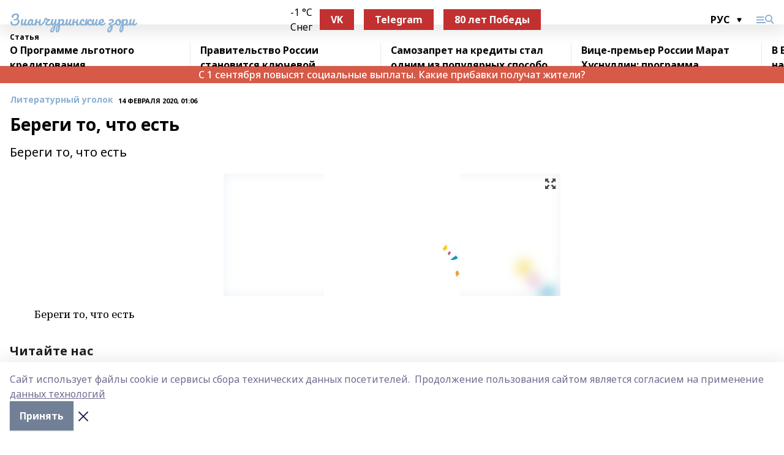

--- FILE ---
content_type: text/html; charset=utf-8
request_url: https://zianzori.ru/articles/literaturnyy-ugolok/2020-02-14/beregi-to-chto-est-433717
body_size: 31030
content:
<!doctype html>
<html data-n-head-ssr lang="ru" data-n-head="%7B%22lang%22:%7B%22ssr%22:%22ru%22%7D%7D">
  <head >
    <title>Береги то, что есть</title><meta data-n-head="ssr" data-hid="google" name="google" content="notranslate"><meta data-n-head="ssr" data-hid="charset" charset="utf-8"><meta data-n-head="ssr" name="viewport" content="width=1300"><meta data-n-head="ssr" data-hid="og:url" property="og:url" content="https://zianzori.ru/articles/literaturnyy-ugolok/2020-02-14/beregi-to-chto-est-433717"><meta data-n-head="ssr" data-hid="og:type" property="og:type" content="article"><meta data-n-head="ssr" name="yandex-verification" content="05c9f35d1346298a"><meta data-n-head="ssr" name="zen-verification" content="9CN0ppSCHnCBn1erzt8TiKPb1DfP6mAtFqCssAWPkkolk91p3Oih3JeFVUYklkEp"><meta data-n-head="ssr" name="google-site-verification" content="glM51jPPp3PvDBJtpNw79CNHinui9bcDGo0K8L67uUg"><meta data-n-head="ssr" data-hid="og:title" property="og:title" content="Береги то, что есть"><meta data-n-head="ssr" data-hid="og:description" property="og:description" content="Береги то, что есть"><meta data-n-head="ssr" data-hid="description" name="description" content="Береги то, что есть"><meta data-n-head="ssr" data-hid="og:image" property="og:image" content="https://zianzori.ru/attachments/d6abf5fc948bf48203be18362f8e80622b966431/store/crop/0/0/550/497/550/497/0/cc5e72483a72781d087cf879df2471d1ee38994b7e09e1893709fb964e61/placeholder.png"><link data-n-head="ssr" rel="icon" href="https://api.bashinform.ru/attachments/fe4738bbb124e95653f5c22c34f97bf1a99e73fd/store/9dc899791ee879fbd33d98dba338b1a42d7ca761207df2cadc46201515a8/favicon-16x16.png"><link data-n-head="ssr" rel="canonical" href="https://zianzori.ru/articles/literaturnyy-ugolok/2020-02-14/beregi-to-chto-est-433717"><link data-n-head="ssr" rel="preconnect" href="https://fonts.googleapis.com"><link data-n-head="ssr" rel="stylesheet" href="/fonts/noto-sans/index.css"><link data-n-head="ssr" rel="stylesheet" href="https://fonts.googleapis.com/css2?family=Noto+Serif:wght@400;700&amp;display=swap"><link data-n-head="ssr" rel="stylesheet" href="https://fonts.googleapis.com/css2?family=Inter:wght@400;600;700;900&amp;display=swap"><link data-n-head="ssr" rel="stylesheet" href="https://fonts.googleapis.com/css2?family=Montserrat:wght@400;700&amp;display=swap"><link data-n-head="ssr" rel="stylesheet" href="https://fonts.googleapis.com/css2?family=Pacifico&amp;display=swap"><style data-n-head="ssr">:root { --active-color: #8bb1d4; }</style><script data-n-head="ssr" src="https://yastatic.net/pcode/adfox/loader.js" crossorigin="anonymous"></script><script data-n-head="ssr" src="https://vk.com/js/api/openapi.js" async></script><script data-n-head="ssr" src="https://widget.sparrow.ru/js/embed.js" async></script><script data-n-head="ssr" src="//web.webpushs.com/js/push/295ca27fb83495b6a483882426850156_1.js" async></script><script data-n-head="ssr" src="https://yandex.ru/ads/system/header-bidding.js" async></script><script data-n-head="ssr" src="https://ads.digitalcaramel.com/js/bashinform.ru.js" type="text/javascript"></script><script data-n-head="ssr">window.yaContextCb = window.yaContextCb || []</script><script data-n-head="ssr" src="https://yandex.ru/ads/system/context.js" async></script><script data-n-head="ssr" type="application/ld+json">{
            "@context": "https://schema.org",
            "@type": "NewsArticle",
            "mainEntityOfPage": {
              "@type": "WebPage",
              "@id": "https://zianzori.ru/articles/literaturnyy-ugolok/2020-02-14/beregi-to-chto-est-433717"
            },
            "headline" : "Береги то, что есть",
            "image": [
              "https://zianzori.ru/attachments/d6abf5fc948bf48203be18362f8e80622b966431/store/crop/0/0/550/497/550/497/0/cc5e72483a72781d087cf879df2471d1ee38994b7e09e1893709fb964e61/placeholder.png"
            ],
            "datePublished": "2020-02-14T01:06:44.000+05:00",
            "author": [{"@type":"Person","name":"Виктория Куянова"}],
            "publisher": {
              "@type": "Organization",
              "name": "Зианчуринские зори",
              "logo": {
                "@type": "ImageObject",
                "url": "https://api.bashinform.ru/attachments/973950125a7a7bced45085f5517eba6c0b7791bd/store/2fc07f07c85e79345542f55455a5a3c7d8b308f0803ea8661ddade382875/android-chrome-512x512.png"
              }
            },
            "description": "Береги то, что есть"
          }</script><link rel="preload" href="/_nuxt/5983590.js" as="script"><link rel="preload" href="/_nuxt/622ad3e.js" as="script"><link rel="preload" href="/_nuxt/2d6589f.js" as="script"><link rel="preload" href="/_nuxt/f66edd5.js" as="script"><link rel="preload" href="/_nuxt/4d6fd91.js" as="script"><link rel="preload" href="/_nuxt/188fbe9.js" as="script"><link rel="preload" href="/_nuxt/efb71f6.js" as="script"><link rel="preload" href="/_nuxt/9080912.js" as="script"><link rel="preload" href="/_nuxt/634622f.js" as="script"><link rel="preload" href="/_nuxt/71b5a4e.js" as="script"><style data-vue-ssr-id="02097838:0 0211d3d2:0 7e56e4e3:0 78c231fa:0 2b202313:0 3ba5510c:0 7deb7420:0 7501b878:0 67a80222:0 01f9c408:0 f11faff8:0 01b9542b:0 74a8f3db:0 fd82e6f0:0 69552a97:0 2bc4b7f8:0 77d4baa4:0 6f94af7f:0 0a7c8cf7:0 67baf181:0 a473ccf0:0 3eb3f9ae:0 0684d134:0 7eba589d:0 44e53ad8:0 d15e8f64:0">.fade-enter,.fade-leave-to{opacity:0}.fade-enter-active,.fade-leave-active{transition:opacity .2s ease}.fade-up-enter-active,.fade-up-leave-active{transition:all .35s}.fade-up-enter,.fade-up-leave-to{opacity:0;transform:translateY(-20px)}.rubric-date{display:flex;align-items:flex-end;margin-bottom:1rem}.cm-rubric{font-weight:700;font-size:14px;margin-right:.5rem;color:var(--active-color)}.cm-date{font-size:11px;text-transform:uppercase;font-weight:700}.cm-story{font-weight:700;font-size:14px;margin-left:.5rem;margin-right:.5rem;color:var(--active-color)}.serif-text{font-family:Noto Serif,serif;line-height:1.65;font-size:17px}.bg-img{background-size:cover;background-position:50%;height:0;position:relative;background-color:#e2e2e2;padding-bottom:56%;>img{position:absolute;left:0;top:0;width:100%;height:100%;-o-object-fit:cover;object-fit:cover;-o-object-position:center;object-position:center}}.btn{--text-opacity:1;color:#fff;color:rgba(255,255,255,var(--text-opacity));text-align:center;padding-top:1.5rem;padding-bottom:1.5rem;font-weight:700;cursor:pointer;margin-top:2rem;border-radius:8px;font-size:20px;background:var(--active-color)}.checkbox{border-radius:.5rem;border-width:1px;margin-right:1.25rem;cursor:pointer;border-color:#e9e9eb;width:32px;height:32px}.checkbox.__active{background:var(--active-color) 50% no-repeat url([data-uri]);border-color:var(--active-color)}.h1{margin-top:1rem;margin-bottom:1.5rem;font-weight:700;line-height:1.07;font-size:32px}.all-matters{text-align:center;cursor:pointer;padding-top:1.5rem;padding-bottom:1.5rem;font-weight:700;margin-bottom:2rem;border-radius:8px;background:#f5f5f5;font-size:20px}.all-matters.__small{padding-top:.75rem;padding-bottom:.75rem;margin-top:1.5rem;font-size:14px;border-radius:4px}[data-desktop]{.rubric-date{margin-bottom:1.25rem}.h1{font-size:46px;margin-top:1.5rem;margin-bottom:1.5rem}section.cols{display:grid;margin-left:58px;grid-gap:16px;grid-template-columns:816px 42px 300px}section.list-cols{display:grid;grid-gap:40px;grid-template-columns:1fr 300px}.matter-grid{display:flex;flex-wrap:wrap;margin-right:-16px}.top-sticky{position:-webkit-sticky;position:sticky;top:48px}.top-sticky.local{top:56px}.top-sticky.ig{top:86px}.top-sticky-matter{position:-webkit-sticky;position:sticky;z-index:1;top:102px}.top-sticky-matter.local{top:110px}.top-sticky-matter.ig{top:140px}}.search-form{display:flex;border-bottom-width:1px;--border-opacity:1;border-color:#fff;border-color:rgba(255,255,255,var(--border-opacity));padding-bottom:.75rem;justify-content:space-between;align-items:center;--text-opacity:1;color:#fff;color:rgba(255,255,255,var(--text-opacity));.reset{cursor:pointer;opacity:.5;display:block}input{background-color:transparent;border-style:none;--text-opacity:1;color:#fff;color:rgba(255,255,255,var(--text-opacity));outline:2px solid transparent;outline-offset:2px;width:66.666667%;font-size:20px}input::-moz-placeholder{color:hsla(0,0%,100%,.18824)}input:-ms-input-placeholder{color:hsla(0,0%,100%,.18824)}input::placeholder{color:hsla(0,0%,100%,.18824)}}[data-desktop] .search-form{width:820px;button{border-radius:.25rem;font-weight:700;padding:.5rem 1.5rem;cursor:pointer;--text-opacity:1;color:#fff;color:rgba(255,255,255,var(--text-opacity));font-size:22px;background:var(--active-color)}input{font-size:28px}.reset{margin-right:2rem;margin-left:auto}}html.locked{overflow:hidden}html{body{letter-spacing:-.03em;font-family:Noto Sans,sans-serif;line-height:1.19;font-size:14px}ol,ul{margin-left:2rem;margin-bottom:1rem;li{margin-bottom:.5rem}}ol{list-style-type:decimal}ul{list-style-type:disc}a{cursor:pointer;color:inherit}iframe,img,object,video{max-width:100%}}.container{padding-left:16px;padding-right:16px}[data-desktop]{min-width:1250px;.container{margin-left:auto;margin-right:auto;padding-left:0;padding-right:0;width:1250px}}
/*! normalize.css v8.0.1 | MIT License | github.com/necolas/normalize.css */html{line-height:1.15;-webkit-text-size-adjust:100%}body{margin:0}main{display:block}h1{font-size:2em;margin:.67em 0}hr{box-sizing:content-box;height:0;overflow:visible}pre{font-family:monospace,monospace;font-size:1em}a{background-color:transparent}abbr[title]{border-bottom:none;text-decoration:underline;-webkit-text-decoration:underline dotted;text-decoration:underline dotted}b,strong{font-weight:bolder}code,kbd,samp{font-family:monospace,monospace;font-size:1em}small{font-size:80%}sub,sup{font-size:75%;line-height:0;position:relative;vertical-align:baseline}sub{bottom:-.25em}sup{top:-.5em}img{border-style:none}button,input,optgroup,select,textarea{font-family:inherit;font-size:100%;line-height:1.15;margin:0}button,input{overflow:visible}button,select{text-transform:none}[type=button],[type=reset],[type=submit],button{-webkit-appearance:button}[type=button]::-moz-focus-inner,[type=reset]::-moz-focus-inner,[type=submit]::-moz-focus-inner,button::-moz-focus-inner{border-style:none;padding:0}[type=button]:-moz-focusring,[type=reset]:-moz-focusring,[type=submit]:-moz-focusring,button:-moz-focusring{outline:1px dotted ButtonText}fieldset{padding:.35em .75em .625em}legend{box-sizing:border-box;color:inherit;display:table;max-width:100%;padding:0;white-space:normal}progress{vertical-align:baseline}textarea{overflow:auto}[type=checkbox],[type=radio]{box-sizing:border-box;padding:0}[type=number]::-webkit-inner-spin-button,[type=number]::-webkit-outer-spin-button{height:auto}[type=search]{-webkit-appearance:textfield;outline-offset:-2px}[type=search]::-webkit-search-decoration{-webkit-appearance:none}::-webkit-file-upload-button{-webkit-appearance:button;font:inherit}details{display:block}summary{display:list-item}[hidden],template{display:none}blockquote,dd,dl,figure,h1,h2,h3,h4,h5,h6,hr,p,pre{margin:0}button{background-color:transparent;background-image:none}button:focus{outline:1px dotted;outline:5px auto -webkit-focus-ring-color}fieldset,ol,ul{margin:0;padding:0}ol,ul{list-style:none}html{font-family:Noto Sans,sans-serif;line-height:1.5}*,:after,:before{box-sizing:border-box;border:0 solid #e2e8f0}hr{border-top-width:1px}img{border-style:solid}textarea{resize:vertical}input::-moz-placeholder,textarea::-moz-placeholder{color:#a0aec0}input:-ms-input-placeholder,textarea:-ms-input-placeholder{color:#a0aec0}input::placeholder,textarea::placeholder{color:#a0aec0}[role=button],button{cursor:pointer}table{border-collapse:collapse}h1,h2,h3,h4,h5,h6{font-size:inherit;font-weight:inherit}a{color:inherit;text-decoration:inherit}button,input,optgroup,select,textarea{padding:0;line-height:inherit;color:inherit}code,kbd,pre,samp{font-family:Menlo,Monaco,Consolas,"Liberation Mono","Courier New",monospace}audio,canvas,embed,iframe,img,object,svg,video{display:block;vertical-align:middle}img,video{max-width:100%;height:auto}.appearance-none{-webkit-appearance:none;-moz-appearance:none;appearance:none}.bg-transparent{background-color:transparent}.bg-black{--bg-opacity:1;background-color:#000;background-color:rgba(0,0,0,var(--bg-opacity))}.bg-white{--bg-opacity:1;background-color:#fff;background-color:rgba(255,255,255,var(--bg-opacity))}.bg-gray-200{--bg-opacity:1;background-color:#edf2f7;background-color:rgba(237,242,247,var(--bg-opacity))}.bg-center{background-position:50%}.bg-top{background-position:top}.bg-no-repeat{background-repeat:no-repeat}.bg-cover{background-size:cover}.bg-contain{background-size:contain}.border-collapse{border-collapse:collapse}.border-black{--border-opacity:1;border-color:#000;border-color:rgba(0,0,0,var(--border-opacity))}.border-blue-400{--border-opacity:1;border-color:#63b3ed;border-color:rgba(99,179,237,var(--border-opacity))}.rounded{border-radius:.25rem}.rounded-lg{border-radius:.5rem}.rounded-full{border-radius:9999px}.border-none{border-style:none}.border-2{border-width:2px}.border-4{border-width:4px}.border{border-width:1px}.border-t-0{border-top-width:0}.border-t{border-top-width:1px}.border-b{border-bottom-width:1px}.cursor-pointer{cursor:pointer}.block{display:block}.inline-block{display:inline-block}.flex{display:flex}.table{display:table}.grid{display:grid}.hidden{display:none}.flex-col{flex-direction:column}.flex-wrap{flex-wrap:wrap}.flex-no-wrap{flex-wrap:nowrap}.items-center{align-items:center}.justify-center{justify-content:center}.justify-between{justify-content:space-between}.flex-grow-0{flex-grow:0}.flex-shrink-0{flex-shrink:0}.order-first{order:-9999}.order-last{order:9999}.font-sans{font-family:Noto Sans,sans-serif}.font-serif{font-family:Noto Serif,serif}.font-medium{font-weight:500}.font-semibold{font-weight:600}.font-bold{font-weight:700}.h-6{height:1.5rem}.h-12{height:3rem}.h-auto{height:auto}.h-full{height:100%}.text-xs{font-size:11px}.text-sm{font-size:12px}.text-base{font-size:14px}.text-lg{font-size:16px}.text-xl{font-size:18px}.text-2xl{font-size:21px}.text-3xl{font-size:30px}.text-4xl{font-size:46px}.leading-6{line-height:1.5rem}.leading-none{line-height:1}.leading-tight{line-height:1.07}.leading-snug{line-height:1.125}.m-0{margin:0}.my-0{margin-top:0;margin-bottom:0}.mx-0{margin-left:0;margin-right:0}.mx-2{margin-left:.5rem;margin-right:.5rem}.my-4{margin-top:1rem;margin-bottom:1rem}.mx-4{margin-left:1rem;margin-right:1rem}.my-5{margin-top:1.25rem;margin-bottom:1.25rem}.mx-5{margin-left:1.25rem;margin-right:1.25rem}.my-6{margin-top:1.5rem;margin-bottom:1.5rem}.my-8{margin-top:2rem;margin-bottom:2rem}.mx-auto{margin-left:auto;margin-right:auto}.-mx-3{margin-left:-.75rem;margin-right:-.75rem}.-my-4{margin-top:-1rem;margin-bottom:-1rem}.mt-0{margin-top:0}.mr-0{margin-right:0}.mb-0{margin-bottom:0}.ml-0{margin-left:0}.mt-1{margin-top:.25rem}.mr-1{margin-right:.25rem}.mb-1{margin-bottom:.25rem}.ml-1{margin-left:.25rem}.mt-2{margin-top:.5rem}.mr-2{margin-right:.5rem}.mb-2{margin-bottom:.5rem}.ml-2{margin-left:.5rem}.mt-3{margin-top:.75rem}.mr-3{margin-right:.75rem}.mb-3{margin-bottom:.75rem}.mt-4{margin-top:1rem}.mr-4{margin-right:1rem}.mb-4{margin-bottom:1rem}.ml-4{margin-left:1rem}.mt-5{margin-top:1.25rem}.mr-5{margin-right:1.25rem}.mb-5{margin-bottom:1.25rem}.mt-6{margin-top:1.5rem}.mr-6{margin-right:1.5rem}.mb-6{margin-bottom:1.5rem}.mt-8{margin-top:2rem}.mr-8{margin-right:2rem}.mb-8{margin-bottom:2rem}.ml-8{margin-left:2rem}.mt-10{margin-top:2.5rem}.ml-10{margin-left:2.5rem}.mt-12{margin-top:3rem}.mb-12{margin-bottom:3rem}.mt-16{margin-top:4rem}.mb-16{margin-bottom:4rem}.mr-20{margin-right:5rem}.mr-auto{margin-right:auto}.ml-auto{margin-left:auto}.-mt-2{margin-top:-.5rem}.max-w-none{max-width:none}.max-w-full{max-width:100%}.object-contain{-o-object-fit:contain;object-fit:contain}.object-cover{-o-object-fit:cover;object-fit:cover}.object-center{-o-object-position:center;object-position:center}.opacity-0{opacity:0}.opacity-50{opacity:.5}.outline-none{outline:2px solid transparent;outline-offset:2px}.overflow-auto{overflow:auto}.overflow-hidden{overflow:hidden}.overflow-visible{overflow:visible}.p-0{padding:0}.p-2{padding:.5rem}.p-3{padding:.75rem}.p-4{padding:1rem}.p-8{padding:2rem}.px-0{padding-left:0;padding-right:0}.py-1{padding-top:.25rem;padding-bottom:.25rem}.px-1{padding-left:.25rem;padding-right:.25rem}.py-2{padding-top:.5rem;padding-bottom:.5rem}.px-2{padding-left:.5rem;padding-right:.5rem}.py-3{padding-top:.75rem;padding-bottom:.75rem}.px-3{padding-left:.75rem;padding-right:.75rem}.py-4{padding-top:1rem;padding-bottom:1rem}.px-4{padding-left:1rem;padding-right:1rem}.px-5{padding-left:1.25rem;padding-right:1.25rem}.px-6{padding-left:1.5rem;padding-right:1.5rem}.py-8{padding-top:2rem;padding-bottom:2rem}.py-10{padding-top:2.5rem;padding-bottom:2.5rem}.pt-0{padding-top:0}.pr-0{padding-right:0}.pb-0{padding-bottom:0}.pt-1{padding-top:.25rem}.pt-2{padding-top:.5rem}.pb-2{padding-bottom:.5rem}.pl-2{padding-left:.5rem}.pt-3{padding-top:.75rem}.pb-3{padding-bottom:.75rem}.pt-4{padding-top:1rem}.pr-4{padding-right:1rem}.pb-4{padding-bottom:1rem}.pl-4{padding-left:1rem}.pt-5{padding-top:1.25rem}.pr-5{padding-right:1.25rem}.pb-5{padding-bottom:1.25rem}.pl-5{padding-left:1.25rem}.pt-6{padding-top:1.5rem}.pb-6{padding-bottom:1.5rem}.pl-6{padding-left:1.5rem}.pt-8{padding-top:2rem}.pb-8{padding-bottom:2rem}.pr-10{padding-right:2.5rem}.pb-12{padding-bottom:3rem}.pl-12{padding-left:3rem}.pb-16{padding-bottom:4rem}.pointer-events-none{pointer-events:none}.fixed{position:fixed}.absolute{position:absolute}.relative{position:relative}.sticky{position:-webkit-sticky;position:sticky}.top-0{top:0}.right-0{right:0}.bottom-0{bottom:0}.left-0{left:0}.left-auto{left:auto}.shadow{box-shadow:0 1px 3px 0 rgba(0,0,0,.1),0 1px 2px 0 rgba(0,0,0,.06)}.shadow-none{box-shadow:none}.text-center{text-align:center}.text-right{text-align:right}.text-transparent{color:transparent}.text-black{--text-opacity:1;color:#000;color:rgba(0,0,0,var(--text-opacity))}.text-white{--text-opacity:1;color:#fff;color:rgba(255,255,255,var(--text-opacity))}.text-gray-600{--text-opacity:1;color:#718096;color:rgba(113,128,150,var(--text-opacity))}.text-gray-700{--text-opacity:1;color:#4a5568;color:rgba(74,85,104,var(--text-opacity))}.uppercase{text-transform:uppercase}.underline{text-decoration:underline}.tracking-tight{letter-spacing:-.05em}.select-none{-webkit-user-select:none;-moz-user-select:none;-ms-user-select:none;user-select:none}.select-all{-webkit-user-select:all;-moz-user-select:all;-ms-user-select:all;user-select:all}.visible{visibility:visible}.invisible{visibility:hidden}.whitespace-no-wrap{white-space:nowrap}.w-auto{width:auto}.w-1\/3{width:33.333333%}.w-full{width:100%}.z-20{z-index:20}.z-50{z-index:50}.gap-1{grid-gap:.25rem;gap:.25rem}.gap-2{grid-gap:.5rem;gap:.5rem}.gap-3{grid-gap:.75rem;gap:.75rem}.gap-4{grid-gap:1rem;gap:1rem}.gap-5{grid-gap:1.25rem;gap:1.25rem}.gap-6{grid-gap:1.5rem;gap:1.5rem}.gap-8{grid-gap:2rem;gap:2rem}.gap-10{grid-gap:2.5rem;gap:2.5rem}.grid-cols-1{grid-template-columns:repeat(1,minmax(0,1fr))}.grid-cols-2{grid-template-columns:repeat(2,minmax(0,1fr))}.grid-cols-3{grid-template-columns:repeat(3,minmax(0,1fr))}.grid-cols-4{grid-template-columns:repeat(4,minmax(0,1fr))}.grid-cols-5{grid-template-columns:repeat(5,minmax(0,1fr))}.transform{--transform-translate-x:0;--transform-translate-y:0;--transform-rotate:0;--transform-skew-x:0;--transform-skew-y:0;--transform-scale-x:1;--transform-scale-y:1;transform:translateX(var(--transform-translate-x)) translateY(var(--transform-translate-y)) rotate(var(--transform-rotate)) skewX(var(--transform-skew-x)) skewY(var(--transform-skew-y)) scaleX(var(--transform-scale-x)) scaleY(var(--transform-scale-y))}.transition-all{transition-property:all}.transition{transition-property:background-color,border-color,color,fill,stroke,opacity,box-shadow,transform}@-webkit-keyframes spin{to{transform:rotate(1turn)}}@keyframes spin{to{transform:rotate(1turn)}}@-webkit-keyframes ping{75%,to{transform:scale(2);opacity:0}}@keyframes ping{75%,to{transform:scale(2);opacity:0}}@-webkit-keyframes pulse{50%{opacity:.5}}@keyframes pulse{50%{opacity:.5}}@-webkit-keyframes bounce{0%,to{transform:translateY(-25%);-webkit-animation-timing-function:cubic-bezier(.8,0,1,1);animation-timing-function:cubic-bezier(.8,0,1,1)}50%{transform:none;-webkit-animation-timing-function:cubic-bezier(0,0,.2,1);animation-timing-function:cubic-bezier(0,0,.2,1)}}@keyframes bounce{0%,to{transform:translateY(-25%);-webkit-animation-timing-function:cubic-bezier(.8,0,1,1);animation-timing-function:cubic-bezier(.8,0,1,1)}50%{transform:none;-webkit-animation-timing-function:cubic-bezier(0,0,.2,1);animation-timing-function:cubic-bezier(0,0,.2,1)}}
.nuxt-progress{position:fixed;top:0;left:0;right:0;height:2px;width:0;opacity:1;transition:width .1s,opacity .4s;background-color:var(--active-color);z-index:999999}.nuxt-progress.nuxt-progress-notransition{transition:none}.nuxt-progress-failed{background-color:red}
.page_1iNBq{position:relative;min-height:65vh}[data-desktop]{.topBanner_Im5IM{margin-left:auto;margin-right:auto;width:1256px}}
.bnr_2VvRX{margin-left:auto;margin-right:auto;width:300px}.bnr_2VvRX:not(:empty){margin-bottom:1rem}.bnrContainer_1ho9N.mb-0 .bnr_2VvRX{margin-bottom:0}[data-desktop]{.bnr_2VvRX{width:auto;margin-left:0;margin-right:0}}
.topline-container[data-v-7682f57c]{position:-webkit-sticky;position:sticky;top:0;z-index:10}.bottom-menu[data-v-7682f57c]{--bg-opacity:1;background-color:#fff;background-color:rgba(255,255,255,var(--bg-opacity));height:45px;box-shadow:0 15px 20px rgba(0,0,0,.08)}.bottom-menu.__dark[data-v-7682f57c]{--bg-opacity:1;background-color:#000;background-color:rgba(0,0,0,var(--bg-opacity));.bottom-menu-link{--text-opacity:1;color:#fff;color:rgba(255,255,255,var(--text-opacity))}.bottom-menu-link:hover{color:var(--active-color)}}.bottom-menu-links[data-v-7682f57c]{display:flex;overflow:auto;grid-gap:1rem;gap:1rem;padding-top:1rem;padding-bottom:1rem;scrollbar-width:none}.bottom-menu-links[data-v-7682f57c]::-webkit-scrollbar{display:none}.bottom-menu-link[data-v-7682f57c]{white-space:nowrap;font-weight:700}.bottom-menu-link[data-v-7682f57c]:hover{color:var(--active-color)}
.topline_KUXuM{--bg-opacity:1;background-color:#fff;background-color:rgba(255,255,255,var(--bg-opacity));padding-top:.5rem;padding-bottom:.5rem;position:relative;box-shadow:0 15px 20px rgba(0,0,0,.08);height:40px;z-index:1}.topline_KUXuM.__dark_3HDH5{--bg-opacity:1;background-color:#000;background-color:rgba(0,0,0,var(--bg-opacity))}[data-desktop]{.topline_KUXuM{height:50px}}
.container_3LUUG{display:flex;align-items:center;justify-content:space-between}.container_3LUUG.__dark_AMgBk{.logo_1geVj{--text-opacity:1;color:#fff;color:rgba(255,255,255,var(--text-opacity))}.menu-trigger_2_P72{--bg-opacity:1;background-color:#fff;background-color:rgba(255,255,255,var(--bg-opacity))}.lang_107ai,.topline-item_1BCyx{--text-opacity:1;color:#fff;color:rgba(255,255,255,var(--text-opacity))}.lang_107ai{background-image:url([data-uri])}}.lang_107ai{margin-left:auto;margin-right:1.25rem;padding-right:1rem;padding-left:.5rem;cursor:pointer;display:flex;align-items:center;font-weight:700;-webkit-appearance:none;-moz-appearance:none;appearance:none;outline:2px solid transparent;outline-offset:2px;text-transform:uppercase;background:no-repeat url([data-uri]) calc(100% - 3px) 50%}.logo-img_9ttWw{max-height:30px}.logo-text_Gwlnp{white-space:nowrap;font-family:Pacifico,serif;font-size:24px;line-height:.9;color:var(--active-color)}.menu-trigger_2_P72{cursor:pointer;width:30px;height:24px;background:var(--active-color);-webkit-mask:no-repeat url(/_nuxt/img/menu.cffb7c4.svg) center;mask:no-repeat url(/_nuxt/img/menu.cffb7c4.svg) center}.menu-trigger_2_P72.__cross_3NUSb{-webkit-mask-image:url([data-uri]);mask-image:url([data-uri])}.topline-item_1BCyx{font-weight:700;line-height:1;margin-right:16px}.topline-item_1BCyx,.topline-item_1BCyx.blue_1SDgs,.topline-item_1BCyx.red_1EmKm{--text-opacity:1;color:#fff;color:rgba(255,255,255,var(--text-opacity))}.topline-item_1BCyx.blue_1SDgs,.topline-item_1BCyx.red_1EmKm{padding:9px 18px;background:#8bb1d4}.topline-item_1BCyx.red_1EmKm{background:#c23030}.topline-item_1BCyx.default_3xuLv{font-size:12px;color:var(--active-color);max-width:100px}[data-desktop]{.logo-img_9ttWw{max-height:40px}.logo-text_Gwlnp{position:relative;top:-3px;font-size:36px}.slogan-desktop_2LraR{font-size:11px;margin-left:2.5rem;font-weight:700;text-transform:uppercase;color:#5e6a70}.lang_107ai{margin-left:0}}
.weather[data-v-f75b9a02]{display:flex;align-items:center;.icon{border-radius:9999px;margin-right:.5rem;background:var(--active-color) no-repeat 50%/11px;width:18px;height:18px}.clear{background-image:url(/_nuxt/img/clear.504a39c.svg)}.clouds{background-image:url(/_nuxt/img/clouds.35bb1b1.svg)}.few_clouds{background-image:url(/_nuxt/img/few_clouds.849e8ce.svg)}.rain{background-image:url(/_nuxt/img/rain.fa221cc.svg)}.snow{background-image:url(/_nuxt/img/snow.3971728.svg)}.thunderstorm_w_rain{background-image:url(/_nuxt/img/thunderstorm_w_rain.f4f5bf2.svg)}.thunderstorm{background-image:url(/_nuxt/img/thunderstorm.bbf00c1.svg)}.text{font-size:12px;font-weight:700;line-height:1;color:rgba(0,0,0,.9)}}.__dark.weather .text[data-v-f75b9a02]{--text-opacity:1;color:#fff;color:rgba(255,255,255,var(--text-opacity))}
.block_35WEi{position:-webkit-sticky;position:sticky;left:0;width:100%;padding-top:.75rem;padding-bottom:.75rem;--bg-opacity:1;background-color:#fff;background-color:rgba(255,255,255,var(--bg-opacity));--text-opacity:1;color:#000;color:rgba(0,0,0,var(--text-opacity));height:68px;z-index:8;border-bottom:1px solid rgba(0,0,0,.08235)}.block_35WEi.invisible_3bwn4{visibility:hidden}.block_35WEi.local_2u9p8,.block_35WEi.local_ext_2mSQw{top:40px}.block_35WEi.local_2u9p8.has_bottom_items_u0rcZ,.block_35WEi.local_ext_2mSQw.has_bottom_items_u0rcZ{top:85px}.block_35WEi.ig_3ld7e{top:50px}.block_35WEi.ig_3ld7e.has_bottom_items_u0rcZ{top:95px}.block_35WEi.bi_3BhQ1,.block_35WEi.bi_ext_1Yp6j{top:49px}.block_35WEi.bi_3BhQ1.has_bottom_items_u0rcZ,.block_35WEi.bi_ext_1Yp6j.has_bottom_items_u0rcZ{top:94px}.block_35WEi.red_wPGsU{background:#fdf3f3;.blockTitle_1BF2P{color:#d65a47}}.block_35WEi.blue_2AJX7{background:#e6ecf2;.blockTitle_1BF2P{color:#8bb1d4}}.block_35WEi{.loading_1RKbb{height:1.5rem;margin:0 auto}}.blockTitle_1BF2P{font-weight:700;font-size:12px;margin-bottom:.25rem;display:inline-block;overflow:hidden;max-height:1.2em;display:-webkit-box;-webkit-line-clamp:1;-webkit-box-orient:vertical;text-overflow:ellipsis}.items_2XU71{display:flex;overflow:auto;margin-left:-16px;margin-right:-16px;padding-left:16px;padding-right:16px}.items_2XU71::-webkit-scrollbar{display:none}.item_KFfAv{flex-shrink:0;flex-grow:0;padding-right:1rem;margin-right:1rem;font-weight:700;overflow:hidden;width:295px;max-height:2.4em;border-right:1px solid rgba(0,0,0,.08235);display:-webkit-box;-webkit-line-clamp:2;-webkit-box-orient:vertical;text-overflow:ellipsis}.item_KFfAv:hover{opacity:.75}[data-desktop]{.block_35WEi{height:54px}.block_35WEi.local_2u9p8,.block_35WEi.local_ext_2mSQw{top:50px}.block_35WEi.local_2u9p8.has_bottom_items_u0rcZ,.block_35WEi.local_ext_2mSQw.has_bottom_items_u0rcZ{top:95px}.block_35WEi.ig_3ld7e{top:80px}.block_35WEi.ig_3ld7e.has_bottom_items_u0rcZ{top:125px}.block_35WEi.bi_3BhQ1,.block_35WEi.bi_ext_1Yp6j{top:42px}.block_35WEi.bi_3BhQ1.has_bottom_items_u0rcZ,.block_35WEi.bi_ext_1Yp6j.has_bottom_items_u0rcZ{top:87px}.block_35WEi.image_3yONs{.prev_1cQoq{background-image:url([data-uri])}.next_827zB{background-image:url([data-uri])}}.wrapper_TrcU4{display:grid;grid-template-columns:240px calc(100% - 320px)}.next_827zB,.prev_1cQoq{position:absolute;cursor:pointer;width:24px;height:24px;top:4px;left:210px;background:url([data-uri])}.next_827zB{left:auto;right:15px;background:url([data-uri])}.blockTitle_1BF2P{font-size:18px;padding-right:2.5rem;margin-right:0;max-height:2.4em;-webkit-line-clamp:2}.items_2XU71{margin-left:0;padding-left:0;-ms-scroll-snap-type:x mandatory;scroll-snap-type:x mandatory;scroll-behavior:smooth;scrollbar-width:none}.item_KFfAv,.items_2XU71{margin-right:0;padding-right:0}.item_KFfAv{padding-left:1.25rem;scroll-snap-align:start;width:310px;border-left:1px solid rgba(0,0,0,.08235);border-right:none}}
@-webkit-keyframes rotate-data-v-8cdd8c10{0%{transform:rotate(0)}to{transform:rotate(1turn)}}@keyframes rotate-data-v-8cdd8c10{0%{transform:rotate(0)}to{transform:rotate(1turn)}}.component[data-v-8cdd8c10]{height:3rem;margin-top:1.5rem;margin-bottom:1.5rem;display:flex;justify-content:center;align-items:center;span{height:100%;width:4rem;background:no-repeat url(/_nuxt/img/loading.dd38236.svg) 50%/contain;-webkit-animation:rotate-data-v-8cdd8c10 .8s infinite;animation:rotate-data-v-8cdd8c10 .8s infinite}}
.promo_ZrQsB{text-align:center;display:block;--text-opacity:1;color:#fff;color:rgba(255,255,255,var(--text-opacity));font-weight:500;font-size:16px;line-height:1;position:relative;z-index:1;background:#d65a47;padding:6px 20px}[data-desktop]{.promo_ZrQsB{margin-left:auto;margin-right:auto;font-size:18px;padding:12px 40px}}
.feedTriggerMobile_1uP3h{text-align:center;width:100%;left:0;bottom:0;padding:1rem;color:#000;color:rgba(0,0,0,var(--text-opacity));background:#e7e7e7;filter:drop-shadow(0 -10px 30px rgba(0,0,0,.4))}.feedTriggerMobile_1uP3h,[data-desktop] .feedTriggerDesktop_eR1zC{position:fixed;font-weight:700;--text-opacity:1;z-index:8}[data-desktop] .feedTriggerDesktop_eR1zC{color:#fff;color:rgba(255,255,255,var(--text-opacity));cursor:pointer;padding:1rem 1rem 1rem 1.5rem;display:flex;align-items:center;justify-content:space-between;width:auto;font-size:28px;right:20px;bottom:20px;line-height:.85;background:var(--active-color);.new_36fkO{--bg-opacity:1;background-color:#fff;background-color:rgba(255,255,255,var(--bg-opacity));font-size:18px;padding:.25rem .5rem;margin-left:1rem;color:var(--active-color)}}
.noindex_1PbKm{display:block}[data-desktop]{.rubricDate_XPC5P{margin-left:58px}.noindex_1PbKm,.pollContainer_25rgc{margin-left:40px}.noindex_1PbKm{width:700px}}
.h1_fQcc_{margin-top:0;margin-bottom:1rem;font-size:28px}.bigLead_37UJd{margin-bottom:1.25rem;font-size:20px}[data-desktop]{.h1_fQcc_{margin-bottom:1.25rem;margin-top:0;font-size:40px}.bigLead_37UJd{font-size:21px;margin-bottom:2rem}.smallLead_3mYo6{font-size:21px;font-weight:500}.leadImg_n0Xok{display:grid;grid-gap:2rem;gap:2rem;margin-bottom:2rem;grid-template-columns:repeat(2,minmax(0,1fr));margin-left:40px;width:700px}}
.partner[data-v-73e20f19]{margin-top:1rem;margin-bottom:1rem;color:rgba(0,0,0,.31373)}
.blurImgContainer_3_532{position:relative;overflow:hidden;--bg-opacity:1;background-color:#edf2f7;background-color:rgba(237,242,247,var(--bg-opacity));background-position:50%;background-repeat:no-repeat;display:flex;align-items:center;justify-content:center;aspect-ratio:16/9;background-image:url(/img/loading.svg)}.blurImgBlur_2fI8T{background-position:50%;background-size:cover;filter:blur(10px)}.blurImgBlur_2fI8T,.blurImgImg_ZaMSE{position:absolute;left:0;top:0;width:100%;height:100%}.blurImgImg_ZaMSE{-o-object-fit:contain;object-fit:contain;-o-object-position:center;object-position:center}.play_hPlPQ{background-size:contain;background-position:50%;background-repeat:no-repeat;position:relative;z-index:1;width:18%;min-width:30px;max-width:80px;aspect-ratio:1/1;background-image:url([data-uri])}[data-desktop]{.play_hPlPQ{min-width:35px}}
.fs-icon[data-v-2dcb0dcc]{position:absolute;cursor:pointer;right:0;top:0;transition-property:background-color,border-color,color,fill,stroke,opacity,box-shadow,transform;transition-duration:.3s;width:25px;height:25px;background:url(/_nuxt/img/fs.32f317e.svg) 0 100% no-repeat}
.photoText_slx0c{padding-top:.25rem;font-family:Noto Serif,serif;font-size:13px;a{color:var(--active-color)}}.author_1ZcJr{color:rgba(0,0,0,.50196);span{margin-right:.25rem}}[data-desktop]{.photoText_slx0c{padding-top:.75rem;font-size:12px;line-height:1}.author_1ZcJr{font-size:11px}}.photoText_slx0c.textWhite_m9vxt{--text-opacity:1;color:#fff;color:rgba(255,255,255,var(--text-opacity));.author_1ZcJr{--text-opacity:1;color:#fff;color:rgba(255,255,255,var(--text-opacity))}}
.block_1h4f8{margin-bottom:1.5rem}[data-desktop] .block_1h4f8{margin-bottom:2rem}
.paragraph[data-v-7a4bd814]{a{color:var(--active-color)}p{margin-bottom:1.5rem}ol,ul{margin-left:2rem;margin-bottom:1rem;li{margin-bottom:.5rem}}ol{list-style-type:decimal}ul{list-style-type:disc}.question{font-weight:700;font-size:21px;line-height:1.43}.answer:before,.question:before{content:"— "}h2,h3,h4{font-weight:700;margin-bottom:1.5rem;line-height:1.07;font-family:Noto Sans,sans-serif}h2{font-size:30px}h3{font-size:21px}h4{font-size:18px}blockquote{padding-top:1rem;padding-bottom:1rem;margin-bottom:1rem;font-weight:700;font-family:Noto Sans,sans-serif;border-top:6px solid var(--active-color);border-bottom:6px solid var(--active-color);font-size:19px;line-height:1.15}.table-wrapper{overflow:auto}table{border-collapse:collapse;margin-top:1rem;margin-bottom:1rem;min-width:100%;td{padding:.75rem .5rem;border-width:1px}p{margin:0}}}
.readus_3o8ag{margin-bottom:1.5rem;font-weight:700;font-size:16px}.subscribeButton_2yILe{font-weight:700;--text-opacity:1;color:#fff;color:rgba(255,255,255,var(--text-opacity));text-align:center;letter-spacing:-.05em;background:var(--active-color);padding:0 8px 3px;border-radius:11px;font-size:15px;width:140px}.rTitle_ae5sX{margin-bottom:1rem;font-family:Noto Sans,sans-serif;font-weight:700;color:#202022;font-size:20px;font-style:normal;line-height:normal}.items_1vOtx{display:flex;flex-wrap:wrap;grid-gap:.75rem;gap:.75rem;max-width:360px}.items_1vOtx.regional_OHiaP{.socialIcon_1xwkP{width:calc(33% - 10px)}.socialIcon_1xwkP:first-child,.socialIcon_1xwkP:nth-child(2){width:calc(50% - 10px)}}.socialIcon_1xwkP{margin-bottom:.5rem;background-size:contain;background-repeat:no-repeat;flex-shrink:0;width:calc(50% - 10px);background-position:0;height:30px}.vkIcon_1J2rG{background-image:url(/_nuxt/img/vk.07bf3d5.svg)}.vkShortIcon_1XRTC{background-image:url(/_nuxt/img/vk-short.1e19426.svg)}.tgIcon_3Y6iI{background-image:url(/_nuxt/img/tg.bfb93b5.svg)}.zenIcon_1Vpt0{background-image:url(/_nuxt/img/zen.1c41c49.svg)}.okIcon_3Q4dv{background-image:url(/_nuxt/img/ok.de8d66c.svg)}.okShortIcon_12fSg{background-image:url(/_nuxt/img/ok-short.e0e3723.svg)}.maxIcon_3MreL{background-image:url(/_nuxt/img/max.da7c1ef.png)}[data-desktop]{.readus_3o8ag{margin-left:2.5rem}.items_1vOtx{flex-wrap:nowrap;max-width:none;align-items:center}.subscribeButton_2yILe{text-align:center;font-weight:700;width:auto;padding:4px 7px 7px;font-size:25px}.socialIcon_1xwkP{height:45px}.vkIcon_1J2rG{width:197px!important}.vkShortIcon_1XRTC{width:90px!important}.tgIcon_3Y6iI{width:160px!important}.zenIcon_1Vpt0{width:110px!important}.okIcon_3Q4dv{width:256px!important}.okShortIcon_12fSg{width:90px!important}.maxIcon_3MreL{width:110px!important}}
.socials_3qx1G{margin-bottom:1.5rem}.socials_3qx1G.__black a{--border-opacity:1;border-color:#000;border-color:rgba(0,0,0,var(--border-opacity))}.socials_3qx1G.__border-white_1pZ66 .items_JTU4t a{--border-opacity:1;border-color:#fff;border-color:rgba(255,255,255,var(--border-opacity))}.socials_3qx1G{a{display:block;background-position:50%;background-repeat:no-repeat;cursor:pointer;width:20%;border:.5px solid #e2e2e2;border-right-width:0;height:42px}a:last-child{border-right-width:1px}}.items_JTU4t{display:flex}.vk_3jS8H{background-image:url(/_nuxt/img/vk.a3fc87d.svg)}.ok_3Znis{background-image:url(/_nuxt/img/ok.480e53f.svg)}.wa_32a2a{background-image:url(/_nuxt/img/wa.f2f254d.svg)}.tg_1vndD{background-image:url([data-uri])}.print_3gkIT{background-image:url(/_nuxt/img/print.f5ef7f3.svg)}.max_sqBYC{background-image:url([data-uri])}[data-desktop]{.socials_3qx1G{margin-bottom:0;width:42px}.socials_3qx1G.__sticky{position:-webkit-sticky;position:sticky;top:102px}.socials_3qx1G.__sticky.local_3XMUZ{top:110px}.socials_3qx1G.__sticky.ig_zkzMn{top:140px}.socials_3qx1G{a{width:auto;border-width:1px;border-bottom-width:0}a:last-child{border-bottom-width:1px}}.items_JTU4t{display:block}}.socials_3qx1G.__dark_1QzU6{a{border-color:#373737}.vk_3jS8H{background-image:url(/_nuxt/img/vk-white.dc41d20.svg)}.ok_3Znis{background-image:url(/_nuxt/img/ok-white.c2036d3.svg)}.wa_32a2a{background-image:url(/_nuxt/img/wa-white.e567518.svg)}.tg_1vndD{background-image:url([data-uri])}.print_3gkIT{background-image:url(/_nuxt/img/print-white.f6fd3d9.svg)}.max_sqBYC{background-image:url([data-uri])}}
.blockTitle_2XRiy{margin-bottom:.75rem;font-weight:700;font-size:28px}.itemsContainer_3JjHp{overflow:auto;margin-right:-1rem}.items_Kf7PA{width:770px;display:flex;overflow:auto}.teaserItem_ZVyTH{padding:.75rem;background:#f2f2f4;width:240px;margin-right:16px;.img_3lUmb{margin-bottom:.5rem}.title_3KNuK{line-height:1.07;font-size:18px;font-weight:700}}.teaserItem_ZVyTH:hover .title_3KNuK{color:var(--active-color)}[data-desktop]{.blockTitle_2XRiy{font-size:30px}.itemsContainer_3JjHp{margin-right:0;overflow:visible}.items_Kf7PA{display:grid;grid-template-columns:repeat(3,minmax(0,1fr));grid-gap:1.5rem;gap:1.5rem;width:auto;overflow:visible}.teaserItem_ZVyTH{width:auto;margin-right:0;background-color:transparent;padding:0;.img_3lUmb{background:#8894a2 url(/_nuxt/img/pattern-mix.5c9ce73.svg) 100% 100% no-repeat;padding-right:40px}.title_3KNuK{font-size:21px}}}
.footer_2pohu{padding:2rem .75rem;margin-top:2rem;position:relative;background:#282828;color:#eceff1}[data-desktop]{.footer_2pohu{padding:2.5rem 0}}
.footerContainer_YJ8Ze{display:grid;grid-template-columns:repeat(1,minmax(0,1fr));grid-gap:20px;font-family:Inter,sans-serif;font-size:13px;line-height:1.38;a{--text-opacity:1;color:#fff;color:rgba(255,255,255,var(--text-opacity));opacity:.75}a:hover{opacity:.5}}.contacts_3N-fT{display:grid;grid-template-columns:repeat(1,minmax(0,1fr));grid-gap:.75rem;gap:.75rem}[data-desktop]{.footerContainer_YJ8Ze{grid-gap:2.5rem;gap:2.5rem;grid-template-columns:1fr 1fr 1fr 220px;padding-bottom:20px!important}.footerContainer_YJ8Ze.__2_3FM1O{grid-template-columns:1fr 220px}.footerContainer_YJ8Ze.__3_2yCD-{grid-template-columns:1fr 1fr 220px}.footerContainer_YJ8Ze.__4_33040{grid-template-columns:1fr 1fr 1fr 220px}}</style>
  </head>
  <body class="desktop " data-desktop="1" data-n-head="%7B%22class%22:%7B%22ssr%22:%22desktop%20%22%7D,%22data-desktop%22:%7B%22ssr%22:%221%22%7D%7D">
    <div data-server-rendered="true" id="__nuxt"><!----><div id="__layout"><div><!----> <div class="bg-white"><div class="bnrContainer_1ho9N mb-0 topBanner_Im5IM"><div title="banner_1" class="adfox-bnr bnr_2VvRX"></div></div> <!----> <div class="mb-0 bnrContainer_1ho9N"><div title="fullscreen" class="html-bnr bnr_2VvRX"></div></div> <!----></div> <div class="topline-container" data-v-7682f57c><div data-v-7682f57c><div class="topline_KUXuM"><div class="container container_3LUUG"><a href="/" class="nuxt-link-active logo-text_Gwlnp">Зианчуринские зори</a> <!----> <div class="weather ml-auto mr-3" data-v-f75b9a02><div class="icon snow" data-v-f75b9a02></div> <div class="text" data-v-f75b9a02>-1 °С <br data-v-f75b9a02>Снег</div></div> <a href="https://vk.com/public203981259" target="_self" class="topline-item_1BCyx red_1EmKm">VK</a><a href="https://t.me/zianzori  " target="_self" class="topline-item_1BCyx red_1EmKm">Telegram</a><a href="/rubric/pobeda-80" target="_blank" class="topline-item_1BCyx red_1EmKm">80 лет Победы</a> <select class="lang_107ai"><option selected="selected">Рус</option> <option value="https://ejansura.ru">Баш</option></select> <div class="menu-trigger_2_P72"></div></div></div></div> <!----></div> <div><div class="block_35WEi undefined local_ext_2mSQw"><div class="component loading_1RKbb" data-v-8cdd8c10><span data-v-8cdd8c10></span></div></div> <a href="/news/ekonomika/2025-08-13/s-1-sentyabrya-povysyat-sotsialnye-vyplaty-kakie-pribavki-poluchat-zhiteli-4348251" data-fetch-key="0" class="promo_ZrQsB">С 1 сентября повысят социальные выплаты. Какие прибавки получат жители?</a> <div class="page_1iNBq"><div><!----> <div class="feedTriggerDesktop_eR1zC"><span>Все новости</span> <!----></div></div> <div class="container mt-4"><div><div class="rubric-date rubricDate_XPC5P"><a href="/articles/literaturnyy-ugolok" class="cm-rubric nuxt-link-active">Литературный уголок</a> <div class="cm-date">14 Февраля 2020, 01:06</div> <!----></div> <section class="cols"><div><div class="mb-4"><!----> <h1 class="h1 h1_fQcc_">Береги то, что есть</h1> <h2 class="bigLead_37UJd">Береги то, что есть</h2> <div data-v-73e20f19><!----> <!----></div> <!----> <div class="relative mx-auto" style="max-width:550px;"><div><div class="blurImgContainer_3_532" style="filter:brightness(100%);min-height:200px;"><div class="blurImgBlur_2fI8T" style="background-image:url(https://zianzori.ru/attachments/c7d7b8f1ff0e8c9ceef2e6df48f73f3186088806/store/crop/0/0/550/497/1600/0/0/cc5e72483a72781d087cf879df2471d1ee38994b7e09e1893709fb964e61/placeholder.png);"></div> <img src="https://zianzori.ru/attachments/c7d7b8f1ff0e8c9ceef2e6df48f73f3186088806/store/crop/0/0/550/497/1600/0/0/cc5e72483a72781d087cf879df2471d1ee38994b7e09e1893709fb964e61/placeholder.png" class="blurImgImg_ZaMSE"> <!----></div> <div class="fs-icon" data-v-2dcb0dcc></div></div> <!----></div></div> <!----> <div><div class="block_1h4f8"><div class="paragraph serif-text" style="margin-left:40px;width:700px;" data-v-7a4bd814>Береги то, что есть</div></div></div> <!----> <!----> <!----> <!----> <!----> <!----> <!----> <!----> <div class="readus_3o8ag"><div class="rTitle_ae5sX">Читайте нас</div> <div class="items_1vOtx regional_OHiaP"><!----> <a href="https://t.me/zianzori" target="_blank" title="Открыть в новом окне." class="socialIcon_1xwkP tgIcon_3Y6iI"></a> <a href="https://vk.com/public60262717" target="_blank" title="Открыть в новом окне." class="socialIcon_1xwkP vkShortIcon_1XRTC"></a> <a href="https://dzen.ru/zianzori?favid=254150215" target="_blank" title="Открыть в новом окне." class="socialIcon_1xwkP zenIcon_1Vpt0"></a> <a href="https://ok.ru/zianzori" target="_blank" title="Открыть в новом окне." class="socialIcon_1xwkP okShortIcon_12fSg"></a></div></div></div> <div><div class="__sticky socials_3qx1G"><div class="items_JTU4t"><a class="vk_3jS8H"></a><a class="tg_1vndD"></a><a class="wa_32a2a"></a><a class="ok_3Znis"></a><a class="max_sqBYC"></a> <a class="print_3gkIT"></a></div></div></div> <div><div class="top-sticky-matter "><div class="flex bnrContainer_1ho9N"><div id="" title="banner_6" class="rsya-bnr bnr_2VvRX"></div></div> <div class="flex bnrContainer_1ho9N"><div title="banner_9" class="html-bnr bnr_2VvRX"></div></div></div></div></section></div> <!----> <div><!----> <!----> <div class="mb-8"><div class="blockTitle_2XRiy">Новости партнеров</div> <div class="itemsContainer_3JjHp"><div class="items_Kf7PA"><a href="https://fotobank02.ru/" class="teaserItem_ZVyTH"><div class="img_3lUmb"><div class="blurImgContainer_3_532"><div class="blurImgBlur_2fI8T"></div> <img class="blurImgImg_ZaMSE"> <!----></div></div> <div class="title_3KNuK">Фотобанк журналистов РБ</div></a><a href="https://fotobank02.ru/еда-и-напитки/" class="teaserItem_ZVyTH"><div class="img_3lUmb"><div class="blurImgContainer_3_532"><div class="blurImgBlur_2fI8T"></div> <img class="blurImgImg_ZaMSE"> <!----></div></div> <div class="title_3KNuK">Рубрика &quot;Еда и напитки&quot;</div></a><a href="https://fotobank02.ru/животные/" class="teaserItem_ZVyTH"><div class="img_3lUmb"><div class="blurImgContainer_3_532"><div class="blurImgBlur_2fI8T"></div> <img class="blurImgImg_ZaMSE"> <!----></div></div> <div class="title_3KNuK">Рубрика &quot;Животные&quot;</div></a></div></div></div><div class="mb-8"><div class="blockTitle_2XRiy">Погода</div> <div class="itemsContainer_3JjHp"><div class="items_Kf7PA"><a href="https://zianzori.ru/news/pogoda/2025-08-14/v-bashkiriyu-idyot-poholodanie-4348618" class="teaserItem_ZVyTH"><div class="img_3lUmb"><div class="blurImgContainer_3_532"><div class="blurImgBlur_2fI8T"></div> <img class="blurImgImg_ZaMSE"> <!----></div></div> <div class="title_3KNuK">Погода в Башкирии удивит</div></a><a href="https://zianzori.ru/news/pogoda/2025-08-13/kogda-prekratyatsya-dozhdi-v-bashkirii-4348438" class="teaserItem_ZVyTH"><div class="img_3lUmb"><div class="blurImgContainer_3_532"><div class="blurImgBlur_2fI8T"></div> <img class="blurImgImg_ZaMSE"> <!----></div></div> <div class="title_3KNuK">Когда прекратятся дожди в Башкирии? </div></a><a href="https://zianzori.ru/news/pogoda/2025-08-12/v-bashkirii-pogoda-gotovit-syurprizy-4347236" class="teaserItem_ZVyTH"><div class="img_3lUmb"><div class="blurImgContainer_3_532"><div class="blurImgBlur_2fI8T"></div> <img class="blurImgImg_ZaMSE"> <!----></div></div> <div class="title_3KNuK">В Башкирии погода готовит сюрпризы</div></a></div></div></div></div> <!----> <!----> <!----> <!----></div> <div class="component" style="display:none;" data-v-8cdd8c10><span data-v-8cdd8c10></span></div> <div class="inf"></div></div></div> <div class="footer_2pohu"><div><div class="footerContainer_YJ8Ze __2_3FM1O __3_2yCD- __4_33040 container"><div><p>&copy; 2025 Общественно-политическая газета "Зианчуринские зори"</p>
<p>директор-главный редактор В.Е. Куянова</p>
<p>Газета &laquo;Зианчуринские зори&raquo; зарегистрирована в Управлении Федеральной службы по надзору в сфере связи, информационных технологий и массовых коммуникаций по Республике Башкортостан. Регистрационный номер ПИ № ТУ 02 - 01812 от 19.05.2025 г.</p>
<p><a href="https://zianzori.ru/pages/ob-ispolzovanii-personalnykh-dannykh">Об использовании персональных данных</a></p></div> <div><ul>
<li><a href="https://zianzori.ru/pages/ob-izdanii">Об издании</a></li>
<li><a href="https://zianzori.ru/pages/rukovodstvo">Руководство</a></li>
<li><a href="https://zianzori.ru/pages/nashi-kontakty">Контакты</a></li>
<li><a href="https://zianzori.ru/pages/antiterror">Антитеррор</a></li>
<li><a href="https://zianzori.ru/pages/informacia-o-telefonah-doveria">Информация о телефонах доверия</a></li>
</ul>
<p></p></div> <div><p>Мы в социальных сетях</p>
<p><a href="https://vk.com/public203981259" target="_blank" rel="noopener">ВК</a></p>
<p><a href="https://ok.ru/zianzori" target="_blank" rel="noopener">ОК</a></p>
<p><a href="https://t.me/zianzori" target="_blank" rel="noopener">Telegram</a></p></div> <div class="contacts_3N-fT"><div><b>Телефон</b> <div>директор-редактор - 8(34785)2-11-45</div></div><div><b>Эл. почта</b> <div>zori@ufamts.ru</div></div><div><b>Адрес</b> <div>453380 Республика Башкортостан,  Зианчуринский район,с.  Исянгулово, ул.Советская,9.</div></div><div><b>Рекламная служба</b> <div>8(34785)2-11-09</div></div><div><b>Редакция</b> <div>8(34785)2-11-25</div></div><div><b>Приемная</b> <div>8(34785)2-11-45</div></div><!----><div><b>Отдел кадров</b> <div> 2-11-89</div></div></div></div> <div class="container"><div class="flex mt-4"><a href="https://metrika.yandex.ru/stat/?id=45034262" target="_blank" rel="nofollow" class="mr-4"><img src="https://informer.yandex.ru/informer/45034262/3_0_FFFFFFFF_EFEFEFFF_0_pageviews" alt="Яндекс.Метрика" title="Яндекс.Метрика: данные за сегодня (просмотры, визиты и уникальные посетители)" style="width:88px; height:31px; border:0;"></a> <a href="https://www.liveinternet.ru/click" target="_blank" class="mr-4"><img src="https://counter.yadro.ru/logo?11.6" title="LiveInternet: показано число просмотров за 24 часа, посетителей за 24 часа и за сегодня" alt width="88" height="31" style="border:0"></a> <a href="https://top-fwz1.mail.ru/jump?from=3415839" target="_blank"><img src="https://top-fwz1.mail.ru/counter?id=3415839;t=502;l=1" alt="Top.Mail.Ru" height="31" width="88" style="border:0;"></a></div></div></div></div> <!----><!----><!----><!----><!----><!----><!----><!----><!----><!----><!----></div></div></div><script>window.__NUXT__=(function(a,b,c,d,e,f,g,h,i,j,k,l,m,n,o,p,q,r,s,t,u,v,w,x,y,z,A,B,C,D,E,F,G,H,I,J,K,L,M,N,O,P,Q,R,S,T,U,V,W,X,Y,Z,_,$,aa,ab,ac,ad,ae,af,ag,ah,ai,aj,ak,al,am,an,ao,ap,aq,ar,as,at,au,av,aw,ax,ay,az,aA,aB,aC,aD,aE,aF,aG,aH,aI,aJ,aK,aL,aM,aN,aO,aP,aQ,aR,aS,aT,aU,aV,aW,aX,aY,aZ,a_,a$,ba,bb,bc,bd,be,bf,bg,bh,bi,bj,bk,bl,bm,bn,bo,bp,bq,br,bs,bt,bu,bv,bw,bx,by,bz,bA,bB,bC,bD,bE,bF,bG,bH,bI,bJ,bK,bL,bM,bN,bO,bP,bQ,bR,bS,bT,bU,bV,bW,bX,bY,bZ,b_,b$,ca,cb,cc,cd,ce,cf,cg,ch,ci,cj,ck,cl,cm,cn,co,cp,cq,cr,cs,ct,cu,cv,cw,cx,cy,cz,cA,cB,cC,cD,cE,cF,cG,cH,cI,cJ,cK,cL,cM,cN,cO,cP,cQ,cR,cS,cT,cU,cV,cW,cX,cY,cZ,c_,c$,da,db,dc,dd,de,df,dg,dh,di,dj,dk,dl,dm,dn,do0,dp,dq,dr,ds,dt,du,dv,dw,dx,dy,dz,dA,dB,dC,dD,dE,dF,dG,dH,dI,dJ,dK,dL,dM,dN,dO,dP,dQ,dR,dS,dT,dU,dV,dW,dX,dY,dZ,d_,d$,ea,eb,ec,ed,ee,ef,eg,eh,ei,ej,ek,el,em,en,eo,ep,eq,er,es,et,eu,ev,ew,ex,ey,ez,eA,eB,eC,eD,eE,eF,eG,eH,eI,eJ,eK,eL,eM,eN,eO,eP,eQ,eR,eS,eT,eU,eV,eW,eX,eY,eZ,e_,e$,fa,fb,fc,fd,fe,ff,fg,fh,fi,fj,fk,fl,fm,fn,fo,fp,fq,fr,fs){bj.id=433717;bj.title=q;bj.lead=q;bj.is_promo=e;bj.erid=d;bj.show_authors=e;bj.published_at=bk;bj.noindex_text=d;bj.platform_id=l;bj.lightning=e;bj.registration_area=s;bj.is_partners_matter=e;bj.mark_as_ads=e;bj.advertiser_details=d;bj.kind=bl;bj.kind_path="\u002Farticles";bj.image={author:d,source:d,description:d,width:550,height:497,url:bm,apply_blackout:c};bj.image_90="https:\u002F\u002Fzianzori.ru\u002Fattachments\u002Fef0a0e09266a8296b68f4a2f5614b4b3c15db20d\u002Fstore\u002Fcrop\u002F0\u002F0\u002F550\u002F497\u002F90\u002F0\u002F0\u002Fcc5e72483a72781d087cf879df2471d1ee38994b7e09e1893709fb964e61\u002Fplaceholder.png";bj.image_250="https:\u002F\u002Fzianzori.ru\u002Fattachments\u002F7e43f8187e1ae74e6d593565b4b68b31facff7cb\u002Fstore\u002Fcrop\u002F0\u002F0\u002F550\u002F497\u002F250\u002F0\u002F0\u002Fcc5e72483a72781d087cf879df2471d1ee38994b7e09e1893709fb964e61\u002Fplaceholder.png";bj.image_800="https:\u002F\u002Fzianzori.ru\u002Fattachments\u002F2effbd2a9606540bbc33b50bdd6725de38bce68d\u002Fstore\u002Fcrop\u002F0\u002F0\u002F550\u002F497\u002F800\u002F0\u002F0\u002Fcc5e72483a72781d087cf879df2471d1ee38994b7e09e1893709fb964e61\u002Fplaceholder.png";bj.image_1600="https:\u002F\u002Fzianzori.ru\u002Fattachments\u002Fc7d7b8f1ff0e8c9ceef2e6df48f73f3186088806\u002Fstore\u002Fcrop\u002F0\u002F0\u002F550\u002F497\u002F1600\u002F0\u002F0\u002Fcc5e72483a72781d087cf879df2471d1ee38994b7e09e1893709fb964e61\u002Fplaceholder.png";bj.path=bn;bj.rubric_title=n;bj.rubric_path=D;bj.type=x;bj.authors=[E];bj.platform_title=j;bj.platform_host=o;bj.meta_information_attributes={id:639004,title:d,description:q,keywords:d};bj.theme="white";bj.noindex=d;bj.content_blocks=[{position:p,kind:b,text:q}];bj.poll=d;bj.official_comment=d;bj.tags=[];bj.schema_org=[{"@context":bo,"@type":F,url:o,logo:G},{"@context":bo,"@type":"BreadcrumbList",itemListElement:[{"@type":bp,position:p,name:x,item:{name:x,"@id":"https:\u002F\u002Fzianzori.ru\u002Farticles"}},{"@type":bp,position:t,name:n,item:{name:n,"@id":"https:\u002F\u002Fzianzori.ru\u002Farticles\u002Fliteraturnyy-ugolok"}}]},{"@context":"http:\u002F\u002Fschema.org","@type":"NewsArticle",mainEntityOfPage:{"@type":"WebPage","@id":bq},headline:q,genre:n,url:bq,description:q,text:" Береги то, что есть",author:{"@type":F,name:j},about:[],image:[bm],datePublished:bk,dateModified:"2020-12-17T10:41:14.693+05:00",publisher:{"@type":F,name:j,logo:{"@type":"ImageObject",url:G}}}];bj.story=d;bj.small_lead_image=e;bj.translated_by=d;bj.counters={google_analytics_id:br,yandex_metrika_id:bs,liveinternet_counter_id:bt};bu.matter_title=bv;bu.matter_path=bw;bx.matter_title=bv;bx.matter_path=bw;return {layout:"default",data:[{matters:[bj]}],fetch:{"0":{mainItem:bu,minorItem:bx}},error:d,state:{platform:{meta_information_attributes:{id:l,title:"Зианчуринские зори: Новости Башкирии",description:"Сайт газеты Зианчуринские зори - Новости Зианчуринского района и Башкортостана (Башкирии).",keywords:"зианчуринские зори, новости башкирии, новости башкортостан, новости зианчуринского района"},id:l,color:"#8bb1d4",title:j,domain:"zianzori.ru",hostname:o,footer_text:d,favicon_url:"https:\u002F\u002Fapi.bashinform.ru\u002Fattachments\u002Ffe4738bbb124e95653f5c22c34f97bf1a99e73fd\u002Fstore\u002F9dc899791ee879fbd33d98dba338b1a42d7ca761207df2cadc46201515a8\u002Ffavicon-16x16.png",contact_email:"feedback@rbsmi.ru",logo_mobile_url:d,logo_desktop_url:G,logo_footer_url:d,weather_data:{desc:"Snow",temp:-1.35,date:"2025-12-19T17:01:19+00:00"},template:"local_ext",footer_column_first:"\u003Cp\u003E&copy; 2025 Общественно-политическая газета \"Зианчуринские зори\"\u003C\u002Fp\u003E\n\u003Cp\u003Eдиректор-главный редактор В.Е. Куянова\u003C\u002Fp\u003E\n\u003Cp\u003EГазета &laquo;Зианчуринские зори&raquo; зарегистрирована в Управлении Федеральной службы по надзору в сфере связи, информационных технологий и массовых коммуникаций по Республике Башкортостан. Регистрационный номер ПИ № ТУ 02 - 01812 от 19.05.2025 г.\u003C\u002Fp\u003E\n\u003Cp\u003E\u003Ca href=\"https:\u002F\u002Fzianzori.ru\u002Fpages\u002Fob-ispolzovanii-personalnykh-dannykh\"\u003EОб использовании персональных данных\u003C\u002Fa\u003E\u003C\u002Fp\u003E",footer_column_second:"\u003Cul\u003E\n\u003Cli\u003E\u003Ca href=\"https:\u002F\u002Fzianzori.ru\u002Fpages\u002Fob-izdanii\"\u003EОб издании\u003C\u002Fa\u003E\u003C\u002Fli\u003E\n\u003Cli\u003E\u003Ca href=\"https:\u002F\u002Fzianzori.ru\u002Fpages\u002Frukovodstvo\"\u003EРуководство\u003C\u002Fa\u003E\u003C\u002Fli\u003E\n\u003Cli\u003E\u003Ca href=\"https:\u002F\u002Fzianzori.ru\u002Fpages\u002Fnashi-kontakty\"\u003EКонтакты\u003C\u002Fa\u003E\u003C\u002Fli\u003E\n\u003Cli\u003E\u003Ca href=\"https:\u002F\u002Fzianzori.ru\u002Fpages\u002Fantiterror\"\u003EАнтитеррор\u003C\u002Fa\u003E\u003C\u002Fli\u003E\n\u003Cli\u003E\u003Ca href=\"https:\u002F\u002Fzianzori.ru\u002Fpages\u002Finformacia-o-telefonah-doveria\"\u003EИнформация о телефонах доверия\u003C\u002Fa\u003E\u003C\u002Fli\u003E\n\u003C\u002Ful\u003E\n\u003Cp\u003E\u003C\u002Fp\u003E",footer_column_third:"\u003Cp\u003EМы в социальных сетях\u003C\u002Fp\u003E\n\u003Cp\u003E\u003Ca href=\"https:\u002F\u002Fvk.com\u002Fpublic203981259\" target=\"_blank\" rel=\"noopener\"\u003EВК\u003C\u002Fa\u003E\u003C\u002Fp\u003E\n\u003Cp\u003E\u003Ca href=\"https:\u002F\u002Fok.ru\u002Fzianzori\" target=\"_blank\" rel=\"noopener\"\u003EОК\u003C\u002Fa\u003E\u003C\u002Fp\u003E\n\u003Cp\u003E\u003Ca href=\"https:\u002F\u002Ft.me\u002Fzianzori\" target=\"_blank\" rel=\"noopener\"\u003ETelegram\u003C\u002Fa\u003E\u003C\u002Fp\u003E",link_yandex_news:h,h1_title_on_main_page:"Общественно-политическая газета Зианчуринского района",send_pulse_code:"\u002F\u002Fweb.webpushs.com\u002Fjs\u002Fpush\u002F295ca27fb83495b6a483882426850156_1.js",announcement:{title:"Теперь мы в Telegram",description:"Подписывайтесь на наш канал: https:\u002F\u002Ft.me\u002Fzianzori   ",url:"https:\u002F\u002Ft.me\u002Fzianzori   ",is_active:e,image:{author:d,source:d,description:d,width:800,height:513,url:"https:\u002F\u002Fzianzori.ru\u002Fattachments\u002F2298fa1bb7a8b75dffa34e5381082d5bba507ac7\u002Fstore\u002Fcrop\u002F0\u002F0\u002F800\u002F513\u002F800\u002F513\u002F154\u002F82f6b31afcce7d1e5ffa0a3d1bfb14e988bba227340190ca00368688fbd6\u002FSimple+Plants+Photo+Background+Flower+VK+Post+%281%29.png",apply_blackout:c}},banners:[{code:"{\"ownerId\":379790,\"containerId\":\"adfox_162495859197136554\",\"params\":{\"pp\":\"bpxd\",\"ps\":\"fazt\",\"p2\":\"hgom\"}}",slug:"banner_1",description:"Над топлайном - “№1. 1256x250”",visibility:m,provider:k},{code:"{\"ownerId\":379790,\"containerId\":\"adfox_162495859226476297\",\"params\":{\"pp\":\"bpxe\",\"ps\":\"fazt\",\"p2\":\"hgon\"}}",slug:"banner_2",description:"Лента новостей - “№2. 240x400”",visibility:m,provider:k},{code:"{\"ownerId\":379790,\"containerId\":\"adfox_162495859262895141\",\"params\":{\"pp\":\"bpxf\",\"ps\":\"fazt\",\"p2\":\"hgoo\"}}",slug:"banner_3",description:"Лента новостей - “№3. 240x400”",visibility:m,provider:k},{code:"{\"ownerId\":379790,\"containerId\":\"adfox_162495859640044112\",\"params\":{\"pp\":\"bpxj\",\"ps\":\"fazt\",\"p2\":\"hgos\"}}",slug:"banner_7",description:"Конкурс. Правая колонка. - “№7. 240x400”",visibility:m,provider:k},{code:"{\"ownerId\":379790,\"containerId\":\"adfox_162495859815983133\",\"params\":{\"pp\":\"bpxk\",\"ps\":\"fazt\",\"p2\":\"hgot\"}}",slug:"m_banner_1",description:"Над топлайном - “№1. Мобайл”",visibility:u,provider:k},{code:"{\"ownerId\":379790,\"containerId\":\"adfox_162495859873689278\",\"params\":{\"pp\":\"bpxl\",\"ps\":\"fazt\",\"p2\":\"hgou\"}}",slug:"m_banner_2",description:"После ленты новостей - “№2. Мобайл”",visibility:u,provider:k},{code:"{\"ownerId\":379790,\"containerId\":\"adfox_162495859936612456\",\"params\":{\"pp\":\"bpxm\",\"ps\":\"fazt\",\"p2\":\"hgov\"}}",slug:"m_banner_3",description:"Между редакционным и рекламным блоками - “№3. Мобайл”",visibility:u,provider:k},{code:"{\"ownerId\":379790,\"containerId\":\"adfox_162495860163157394\",\"params\":{\"pp\":\"bpxn\",\"ps\":\"fazt\",\"p2\":\"hgow\"}}",slug:"m_banner_4",description:"Плоский баннер",visibility:u,provider:k},{code:"{\"ownerId\":379790,\"containerId\":\"adfox_162495860186154161\",\"params\":{\"pp\":\"bpxo\",\"ps\":\"fazt\",\"p2\":\"hgox\"}}",slug:"m_banner_5",description:"Между рекламным блоком и футером - “№5. Мобайл”",visibility:u,provider:k},{code:d,slug:"lucky_ads",description:"Рекламный код от LuckyAds",visibility:i,provider:g},{code:d,slug:"oblivki",description:"Рекламный код от Oblivki",visibility:i,provider:g},{code:d,slug:"gnezdo",description:"Рекламный код от Gnezdo",visibility:i,provider:g},{code:d,slug:"yandex_rtb_head",description:"Яндекс РТБ с видеорекламой в шапке сайта",visibility:i,provider:g},{code:d,slug:"yandex_rtb_amp",description:"Яндекс РТБ на AMP страницах",visibility:i,provider:g},{code:d,slug:"yandex_rtb_footer",description:"Яндекс РТБ в футере",visibility:i,provider:g},{code:d,slug:"relap_inline",description:"Рекламный код от Relap.io In-line",visibility:i,provider:g},{code:d,slug:"relap_teaser",description:"Рекламный код от Relap.io в тизерах",visibility:i,provider:g},{code:d,slug:by,description:"Рекламный код от MediaMetrics",visibility:i,provider:g},{code:"\u003Cdiv id=\"DivID\"\u003E\u003C\u002Fdiv\u003E\n\u003Cscript type=\"text\u002Fjavascript\"\nsrc=\"\u002F\u002Fnews.mediametrics.ru\u002Fcgi-bin\u002Fb.fcgi?ac=b&m=js&n=4&id=DivID\" \ncharset=\"UTF-8\"\u003E\n\u003C\u002Fscript\u003E",slug:by,description:"Код Mediametrics",visibility:i,provider:g},{code:"{\"ownerId\":379790,\"containerId\":\"adfox_162495859503945289\",\"params\":{\"pp\":\"bpxi\",\"ps\":\"fazt\",\"p2\":\"hgor\"}}",slug:"dis_banner_6",description:bz,visibility:m,provider:k},{code:bA,slug:"banner_6",description:bz,visibility:m,provider:bB},{code:bA,slug:"banner_6_rsya_test",description:"Тестовый баннер РСЯ для правой колонки",visibility:m,provider:bB},{code:"\u003Cdiv id=\"moevideobanner240400\"\u003E\u003C\u002Fdiv\u003E\n\u003Cscript type=\"text\u002Fjavascript\"\u003E\n  (\n    () =\u003E {\n      const script = document.createElement(\"script\");\n      script.src = \"https:\u002F\u002Fcdn1.moe.video\u002Fp\u002Fb.js\";\n      script.onload = () =\u003E {\n        addBanner({\n\telement: '#moevideobanner240400',\n\tplacement: 11427,\n\twidth: '240px',\n\theight: '400px',\n\tadvertCount: 0,\n        });\n      };\n      document.body.append(script);\n    }\n  )()\n\u003C\u002Fscript\u003E",slug:"banner_9",description:"Второй баннер 240х400 в материале",visibility:m,provider:g},{code:"\u003C!-- Yandex.RTB R-A-5510483-1 --\u003E\n\u003Cscript\u003E\nwindow.yaContextCb.push(()=\u003E{\n\tYa.Context.AdvManager.render({\n\t\t\"blockId\": \"R-A-5510483-1\",\n\t\t\"type\": \"floorAd\",\n\t\t\"platform\": \"touch\"\n\t})\n})\n\u003C\u002Fscript\u003E",slug:"fullscreen",description:"fullscreen РСЯ",visibility:i,provider:g}],teaser_blocks:[{title:"Погода",is_shown_on_desktop:f,is_shown_on_mobile:f,blocks:{first:{url:"https:\u002F\u002Fzianzori.ru\u002Fnews\u002Fpogoda\u002F2025-08-14\u002Fv-bashkiriyu-idyot-poholodanie-4348618",title:"Погода в Башкирии удивит",image_url:"https:\u002F\u002Fapi.bashinform.ru\u002Fattachments\u002F684c95ef6eef6f53d0e8df3bf9f4a105dbed2c6b\u002Fstore\u002Fc1617d807879c9c59012792ae60aef62d57f0face8397bfb8006ccfd0505\u002F9519c314-cf4b-4988-a9c0-61307cff5f36+%281%29.jpeg"},second:{url:"https:\u002F\u002Fzianzori.ru\u002Fnews\u002Fpogoda\u002F2025-08-13\u002Fkogda-prekratyatsya-dozhdi-v-bashkirii-4348438",title:"Когда прекратятся дожди в Башкирии? ",image_url:"https:\u002F\u002Fapi.bashinform.ru\u002Fattachments\u002Ff06be4a5a36f3a41fae45e124334b2912c571c37\u002Fstore\u002F8a220cfbb6c88b44cb5d5d8577f8aab7ddd8e5ee191f84ca719da2fdda47\u002FPHOTO-2024-06-04-14-23-23.jpg"},third:{url:"https:\u002F\u002Fzianzori.ru\u002Fnews\u002Fpogoda\u002F2025-08-12\u002Fv-bashkirii-pogoda-gotovit-syurprizy-4347236",title:"В Башкирии погода готовит сюрпризы",image_url:"https:\u002F\u002Fapi.bashinform.ru\u002Fattachments\u002F38fdfe39095a1e0b9577d27ebcac8138a649f728\u002Fstore\u002F82366304b9c9b9ac3a2866121ba157b68c07baaedd176561ac9fa6b676ac\u002FPHOTO-2024-06-04-09-33-09.jpg"}}}],global_teaser_blocks:[{title:"Новости партнеров",is_shown_on_desktop:f,is_shown_on_mobile:f,blocks:{first:{url:"https:\u002F\u002Ffotobank02.ru\u002F",title:"Фотобанк журналистов РБ",image_url:"https:\u002F\u002Fapi.bashinform.ru\u002Fattachments\u002F63d42eda232029efef92c47b0568ba5952456ae3\u002Fstore\u002Fd7a7f8bfe555ab7353d3a7a9b6f107ca7258fc9d98077dd1521c7912bb8b\u002FWhatsApp+Image+2025-09-25+at+10.28.45.jpeg"},second:{url:"https:\u002F\u002Ffotobank02.ru\u002Fеда-и-напитки\u002F",title:"Рубрика \"Еда и напитки\"",image_url:"https:\u002F\u002Fapi.bashinform.ru\u002Fattachments\u002F65f1ca830a8d3d9a2ef4c2d2f3e04b1d41b62328\u002Fstore\u002F8e32f1273bc0aa9da026807075eb1a7448a0b6bfb52e34cafb7a1b8f40fa\u002F2025-09-25_16-16-13.jpg"},third:{url:"https:\u002F\u002Ffotobank02.ru\u002Fживотные\u002F",title:"Рубрика \"Животные\"",image_url:"https:\u002F\u002Fapi.bashinform.ru\u002Fattachments\u002Fce2247dd25de5c22a7afacb4f4e2d3b6e10cad0e\u002Fstore\u002F2920d64bbcabf9e4174c31827c6224192dff10a4c8aee0b47afd2965d121\u002F2025-09-25_16-18-10.jpg"}}}],menu_items:[],rubrics:[{slug:bC,title:"Было-стало",id:bC},{slug:bD,title:"Год полезных дел для малой родины",id:bD},{slug:bE,title:"Проблемы, которые решаются",id:bE},{slug:bF,title:"Коронавирусу - нет!",id:bF},{slug:bG,title:"Здравоохранение",id:bG},{slug:bH,title:"Деятельность Президента РФ",id:bH},{slug:bI,title:H,id:bI},{slug:I,title:bJ,id:I},{slug:bK,title:J,id:bK},{slug:K,title:bL,id:K},{slug:bM,title:L,id:bM},{slug:bN,title:M,id:bN},{slug:bO,title:N,id:bO},{slug:bP,title:O,id:bP},{slug:bQ,title:P,id:bQ},{slug:bR,title:Q,id:bR},{slug:bS,title:R,id:bS},{slug:bT,title:S,id:bT},{slug:bU,title:T,id:bU},{slug:bV,title:U,id:bV},{slug:bW,title:V,id:bW},{slug:bX,title:W,id:bX},{slug:bY,title:X,id:bY},{slug:bZ,title:Y,id:bZ},{slug:b_,title:Z,id:b_},{slug:b$,title:_,id:b$},{slug:ca,title:$,id:ca},{slug:cb,title:aa,id:cb},{slug:cc,title:ab,id:cc},{slug:cd,title:ac,id:cd},{slug:ce,title:ad,id:ce},{slug:cf,title:ae,id:cf},{slug:cg,title:af,id:cg},{slug:ch,title:ag,id:ch},{slug:ci,title:ah,id:ci},{slug:cj,title:ai,id:cj},{slug:ck,title:aj,id:ck},{slug:cl,title:ak,id:cl},{slug:cm,title:al,id:cm},{slug:cn,title:am,id:cn},{slug:co,title:an,id:co},{slug:cp,title:ao,id:cp},{slug:cq,title:ap,id:cq},{slug:cr,title:aq,id:cr},{slug:cs,title:ar,id:cs},{slug:ct,title:as,id:ct},{slug:cu,title:at,id:cu},{slug:cv,title:au,id:cv},{slug:cw,title:av,id:cw},{slug:cx,title:aw,id:cx},{slug:cy,title:ax,id:cy},{slug:cz,title:ay,id:cz},{slug:cA,title:az,id:cA},{slug:cB,title:aA,id:cB},{slug:cC,title:y,id:cC},{slug:cD,title:"Антитеррор",id:cD},{slug:cE,title:aB,id:cE},{slug:cF,title:aC,id:cF},{slug:cG,title:aD,id:cG},{slug:cH,title:aE,id:cH},{slug:cI,title:aF,id:cI},{slug:cJ,title:"СВОих не бросаем",id:cJ},{slug:cK,title:"Безопасность дорожного движения",id:cK},{slug:cL,title:aG,id:cL},{slug:cM,title:aH,id:cM},{slug:cN,title:aI,id:cN},{slug:cO,title:aJ,id:cO},{slug:cP,title:"Год полезных дел",id:cP},{slug:cQ,title:aK,id:cQ},{slug:cR,title:n,id:cR},{slug:cS,title:aL,id:cS},{slug:cT,title:aM,id:cT},{slug:cU,title:aN,id:cU},{slug:cV,title:aO,id:cV},{slug:cW,title:aP,id:cW},{slug:cX,title:aQ,id:cX},{slug:cY,title:aR,id:cY},{slug:cZ,title:aS,id:cZ},{slug:c_,title:aT,id:c_},{slug:c$,title:aU,id:c$},{slug:da,title:aV,id:da},{slug:db,title:aW,id:db},{slug:dc,title:aX,id:dc},{slug:dd,title:aY,id:dd},{slug:de,title:aZ,id:de},{slug:df,title:a_,id:df},{slug:dg,title:a$,id:dg},{slug:dh,title:ba,id:dh},{slug:di,title:bb,id:di},{slug:dj,title:bc,id:dj},{slug:dk,title:bd,id:dk},{slug:dl,title:be,id:dl},{slug:dm,title:bf,id:dm},{slug:dn,title:bg,id:dn},{slug:do0,title:r,id:do0}],language:"rus",language_title:"Русский",matter_kinds:[{id:v,title:w},{id:bl,title:x},{id:"opinion",title:"Мнение"},{id:"press_conference",title:"Пресс-конференция"},{id:"card",title:"Карточки"},{id:"tilda",title:"Тильда"},{id:"gallery",title:"Фотогалерея"},{id:"video",title:"Видео"},{id:"survey",title:"Опрос"},{id:"test",title:"Тест"},{id:"podcast",title:"Подкаст"},{id:"persona",title:"Персона"},{id:"contest",title:"Конкурс"},{id:"broadcast",title:"Онлайн-трансляция"}],menu_sections:[{title:j,position:c,section_type:dp,menu_items:[{title:dq,url:dr,position:c,menu:a,item_type:b},{title:ds,url:dt,position:p,menu:a,item_type:b},{title:du,url:dv,position:t,menu:a,item_type:b},{title:dw,url:dx,position:z,menu:a,item_type:b},{title:dy,url:dz,position:A,menu:a,item_type:b},{title:"Информация о телефонах доверия",url:"\u002Fpages\u002Finformacia-o-telefonah-doveria",position:B,menu:a,item_type:b}]},{title:"Агенство",position:c,section_type:dA,menu_items:[{title:dq,url:dr,position:c,menu:a,item_type:b},{title:ds,url:dt,position:c,menu:a,item_type:b},{title:du,url:dv,position:c,menu:a,item_type:b},{title:dw,url:dx,position:c,menu:a,item_type:b},{title:dy,url:dz,position:c,menu:a,item_type:b}]},{title:dB,position:c,section_type:dA,menu_items:[{title:r,url:dC,position:c,menu:a,item_type:b},{title:aN,url:dD,position:c,menu:a,item_type:b},{title:aO,url:dE,position:c,menu:a,item_type:b},{title:aP,url:dF,position:c,menu:a,item_type:b},{title:aQ,url:dG,position:c,menu:a,item_type:b},{title:aR,url:dH,position:c,menu:a,item_type:b},{title:aS,url:dI,position:c,menu:a,item_type:b},{title:aT,url:dJ,position:c,menu:a,item_type:b},{title:L,url:dK,position:c,menu:a,item_type:b},{title:aU,url:dL,position:c,menu:a,item_type:b},{title:aV,url:dM,position:c,menu:a,item_type:b},{title:aW,url:dN,position:c,menu:a,item_type:b},{title:aX,url:dO,position:c,menu:a,item_type:b},{title:aY,url:dP,position:c,menu:a,item_type:b},{title:aZ,url:dQ,position:c,menu:a,item_type:b},{title:a$,url:dR,position:c,menu:a,item_type:b},{title:ba,url:dS,position:c,menu:a,item_type:b},{title:bb,url:dT,position:c,menu:a,item_type:b},{title:bc,url:dU,position:c,menu:a,item_type:b},{title:bd,url:dV,position:c,menu:a,item_type:b},{title:be,url:dW,position:c,menu:a,item_type:b},{title:bf,url:dX,position:c,menu:a,item_type:b},{title:bg,url:dY,position:c,menu:a,item_type:b},{title:aI,url:dZ,position:c,menu:a,item_type:b},{title:M,url:d_,position:c,menu:a,item_type:b},{title:H,url:d$,position:c,menu:a,item_type:b},{title:N,url:ea,position:c,menu:a,item_type:b},{title:O,url:eb,position:c,menu:a,item_type:b},{title:P,url:ec,position:c,menu:a,item_type:b},{title:Q,url:ed,position:c,menu:a,item_type:b},{title:R,url:ee,position:c,menu:a,item_type:b},{title:n,url:D,position:c,menu:a,item_type:b},{title:S,url:ef,position:c,menu:a,item_type:b},{title:T,url:eg,position:c,menu:a,item_type:b},{title:U,url:eh,position:c,menu:a,item_type:b},{title:V,url:ei,position:c,menu:a,item_type:b},{title:W,url:ej,position:c,menu:a,item_type:b},{title:X,url:ek,position:c,menu:a,item_type:b},{title:Y,url:el,position:c,menu:a,item_type:b},{title:Z,url:em,position:c,menu:a,item_type:b},{title:aK,url:en,position:c,menu:a,item_type:b},{title:_,url:eo,position:c,menu:a,item_type:b},{title:$,url:ep,position:c,menu:a,item_type:b},{title:aa,url:eq,position:c,menu:a,item_type:b},{title:ab,url:er,position:c,menu:a,item_type:b},{title:ac,url:es,position:c,menu:a,item_type:b},{title:ad,url:et,position:c,menu:a,item_type:b},{title:ae,url:eu,position:c,menu:a,item_type:b},{title:af,url:ev,position:c,menu:a,item_type:b},{title:aJ,url:ew,position:c,menu:a,item_type:b},{title:ag,url:ex,position:c,menu:a,item_type:b},{title:aM,url:ey,position:c,menu:a,item_type:b},{title:ah,url:ez,position:c,menu:a,item_type:b},{title:ai,url:eA,position:c,menu:a,item_type:b},{title:aG,url:eB,position:c,menu:a,item_type:b},{title:aH,url:eC,position:c,menu:a,item_type:b},{title:aj,url:eD,position:c,menu:a,item_type:b},{title:ak,url:eE,position:c,menu:a,item_type:b},{title:al,url:eF,position:c,menu:a,item_type:b},{title:am,url:eG,position:c,menu:a,item_type:b},{title:an,url:eH,position:c,menu:a,item_type:b},{title:ao,url:eI,position:c,menu:a,item_type:b},{title:ap,url:eJ,position:c,menu:a,item_type:b},{title:aq,url:eK,position:c,menu:a,item_type:b},{title:ar,url:eL,position:c,menu:a,item_type:b},{title:as,url:eM,position:c,menu:a,item_type:b},{title:at,url:eN,position:c,menu:a,item_type:b},{title:au,url:eO,position:c,menu:a,item_type:b},{title:av,url:eP,position:c,menu:a,item_type:b},{title:aw,url:eQ,position:c,menu:a,item_type:b},{title:ax,url:eR,position:c,menu:a,item_type:b},{title:ay,url:eS,position:c,menu:a,item_type:b},{title:az,url:eT,position:c,menu:a,item_type:b},{title:eU,url:eV,position:c,menu:a,item_type:b},{title:aA,url:eW,position:c,menu:a,item_type:b},{title:aL,url:eX,position:c,menu:a,item_type:b},{title:y,url:eY,position:c,menu:a,item_type:b},{title:aB,url:eZ,position:c,menu:a,item_type:b},{title:aC,url:e_,position:c,menu:a,item_type:b},{title:aD,url:e$,position:c,menu:a,item_type:b},{title:aE,url:fa,position:c,menu:a,item_type:b},{title:aF,url:fb,position:c,menu:a,item_type:b},{title:a_,url:fc,position:c,menu:a,item_type:b}]},{title:dB,position:p,section_type:dp,menu_items:[{title:J,url:fd,position:c,menu:a,item_type:b},{title:r,url:dC,position:p,menu:a,item_type:b},{title:aN,url:dD,position:t,menu:a,item_type:b},{title:aO,url:dE,position:z,menu:a,item_type:b},{title:aP,url:dF,position:A,menu:a,item_type:b},{title:aQ,url:dG,position:B,menu:a,item_type:b},{title:aR,url:dH,position:fe,menu:a,item_type:b},{title:aS,url:dI,position:ff,menu:a,item_type:b},{title:aT,url:dJ,position:fg,menu:a,item_type:b},{title:L,url:dK,position:fh,menu:a,item_type:b},{title:aU,url:dL,position:fi,menu:a,item_type:b},{title:aV,url:dM,position:fj,menu:a,item_type:b},{title:aW,url:dN,position:12,menu:a,item_type:b},{title:aX,url:dO,position:13,menu:a,item_type:b},{title:aY,url:dP,position:14,menu:a,item_type:b},{title:aZ,url:dQ,position:15,menu:a,item_type:b},{title:a$,url:dR,position:16,menu:a,item_type:b},{title:ba,url:dS,position:17,menu:a,item_type:b},{title:bb,url:dT,position:18,menu:a,item_type:b},{title:bc,url:dU,position:19,menu:a,item_type:b},{title:bd,url:dV,position:20,menu:a,item_type:b},{title:be,url:dW,position:21,menu:a,item_type:b},{title:bf,url:dX,position:22,menu:a,item_type:b},{title:bg,url:dY,position:23,menu:a,item_type:b},{title:aI,url:dZ,position:24,menu:a,item_type:b},{title:M,url:d_,position:25,menu:a,item_type:b},{title:H,url:d$,position:26,menu:a,item_type:b},{title:N,url:ea,position:27,menu:a,item_type:b},{title:O,url:eb,position:28,menu:a,item_type:b},{title:P,url:ec,position:29,menu:a,item_type:b},{title:Q,url:ed,position:30,menu:a,item_type:b},{title:R,url:ee,position:31,menu:a,item_type:b},{title:n,url:D,position:32,menu:a,item_type:b},{title:S,url:ef,position:33,menu:a,item_type:b},{title:T,url:eg,position:34,menu:a,item_type:b},{title:U,url:eh,position:35,menu:a,item_type:b},{title:V,url:ei,position:36,menu:a,item_type:b},{title:W,url:ej,position:37,menu:a,item_type:b},{title:X,url:ek,position:38,menu:a,item_type:b},{title:Y,url:el,position:39,menu:a,item_type:b},{title:Z,url:em,position:40,menu:a,item_type:b},{title:aK,url:en,position:41,menu:a,item_type:b},{title:_,url:eo,position:42,menu:a,item_type:b},{title:$,url:ep,position:43,menu:a,item_type:b},{title:aa,url:eq,position:44,menu:a,item_type:b},{title:ab,url:er,position:45,menu:a,item_type:b},{title:ac,url:es,position:46,menu:a,item_type:b},{title:ad,url:et,position:47,menu:a,item_type:b},{title:ae,url:eu,position:48,menu:a,item_type:b},{title:af,url:ev,position:49,menu:a,item_type:b},{title:aJ,url:ew,position:50,menu:a,item_type:b},{title:ag,url:ex,position:51,menu:a,item_type:b},{title:aM,url:ey,position:52,menu:a,item_type:b},{title:ah,url:ez,position:53,menu:a,item_type:b},{title:au,url:eO,position:54,menu:a,item_type:b},{title:ai,url:eA,position:55,menu:a,item_type:b},{title:aG,url:eB,position:56,menu:a,item_type:b},{title:aH,url:eC,position:57,menu:a,item_type:b},{title:aj,url:eD,position:58,menu:a,item_type:b},{title:ak,url:eE,position:59,menu:a,item_type:b},{title:al,url:eF,position:60,menu:a,item_type:b},{title:am,url:eG,position:61,menu:a,item_type:b},{title:an,url:eH,position:62,menu:a,item_type:b},{title:ao,url:eI,position:63,menu:a,item_type:b},{title:ap,url:eJ,position:64,menu:a,item_type:b},{title:aq,url:eK,position:65,menu:a,item_type:b},{title:ar,url:eL,position:66,menu:a,item_type:b},{title:at,url:eN,position:67,menu:a,item_type:b},{title:as,url:eM,position:68,menu:a,item_type:b},{title:av,url:eP,position:69,menu:a,item_type:b},{title:aw,url:eQ,position:70,menu:a,item_type:b},{title:ax,url:eR,position:71,menu:a,item_type:b},{title:ay,url:eS,position:72,menu:a,item_type:b},{title:az,url:eT,position:73,menu:a,item_type:b},{title:eU,url:eV,position:74,menu:a,item_type:b},{title:aA,url:eW,position:75,menu:a,item_type:b},{title:aL,url:eX,position:76,menu:a,item_type:b},{title:y,url:eY,position:77,menu:a,item_type:b},{title:aB,url:eZ,position:78,menu:a,item_type:b},{title:aC,url:e_,position:79,menu:a,item_type:b},{title:aD,url:e$,position:80,menu:a,item_type:b},{title:aE,url:fa,position:81,menu:a,item_type:b},{title:aF,url:fb,position:82,menu:a,item_type:b},{title:a_,url:fc,position:83,menu:a,item_type:b}]}],social_networks:{social_vk:"https:\u002F\u002Fvk.com\u002Fpublic60262717",social_ok:"https:\u002F\u002Fok.ru\u002Fzianzori",social_fb:h,social_ig:h,social_twitter:h,social_youtube:h,social_zen:"https:\u002F\u002Fdzen.ru\u002Fzianzori?favid=254150215",social_rss:"https:\u002F\u002Fzianzori.ru\u002Frss\u002Fyandex.xml",social_telegram:"https:\u002F\u002Ft.me\u002Fzianzori",social_max:d},analytics:{yandex_metrika_id:bs,yandex_metrika_id_2:h,google_analytics_id:br,liveinternet_counter_id:bt,yandex_verification:"05c9f35d1346298a",zen_verification:"9CN0ppSCHnCBn1erzt8TiKPb1DfP6mAtFqCssAWPkkolk91p3Oih3JeFVUYklkEp",google_verification:"glM51jPPp3PvDBJtpNw79CNHinui9bcDGo0K8L67uUg",mail_counter_id:fk,mail_informer_id:fk},related_platforms:[{title:"Ейәнсура таңдары",domain:"ejansura.ru",hostname:"https:\u002F\u002Fejansura.ru",language:"Башкирский",language_short:"Баш"}],contacts:{phone:"директор-редактор - 8(34785)2-11-45",email:"zori@ufamts.ru",address:"453380 Республика Башкортостан,  Зианчуринский район,с.  Исянгулово, ул.Советская,9.",staff_office:" 2-11-89",collaboration:d,receiving_office:"8(34785)2-11-45",advertising_office:"8(34785)2-11-09",editors_office:"8(34785)2-11-25"},logo_text:j,promo_blocks:{see_also:[]},news_feed_promo_blocks:{promo:[{position:c,matter:d},{position:p,matter:d},{position:t,matter:d},{position:z,matter:d},{position:A,matter:d},{position:B,matter:d}],popular:[{position:c,matter:{id:2717652,title:fl,lead:"В Башкирии прощаются с офицером, погибшем на боевом посту",is_promo:e,erid:d,show_authors:f,published_at:"2022-03-06T11:20:49.000+05:00",noindex_text:d,platform_id:l,lightning:e,registration_area:s,is_partners_matter:e,mark_as_ads:e,advertiser_details:d,kind:v,kind_path:C,image:{author:d,source:d,description:fl,width:1000,height:750,url:"https:\u002F\u002Fzianzori.ru\u002Fattachments\u002F14684071dd6438d6e22a3746e91da0177bbf7d42\u002Fstore\u002Fcrop\u002F0\u002F0\u002F1000\u002F750\u002F1000\u002F750\u002F0\u002Fc07dc57e1ee68a256f8e1c366f8c6bb157eccf8e06cc3b4d867fe1bcce36\u002Fplaceholder.png",apply_blackout:c},image_90:"https:\u002F\u002Fzianzori.ru\u002Fattachments\u002Fff9365c564746896ee689680d1454853b1b6ca61\u002Fstore\u002Fcrop\u002F0\u002F0\u002F1000\u002F750\u002F90\u002F0\u002F0\u002Fc07dc57e1ee68a256f8e1c366f8c6bb157eccf8e06cc3b4d867fe1bcce36\u002Fplaceholder.png",image_250:"https:\u002F\u002Fzianzori.ru\u002Fattachments\u002Fd8fdfbb243743ec9460b346c87b7e4f4918606bc\u002Fstore\u002Fcrop\u002F0\u002F0\u002F1000\u002F750\u002F250\u002F0\u002F0\u002Fc07dc57e1ee68a256f8e1c366f8c6bb157eccf8e06cc3b4d867fe1bcce36\u002Fplaceholder.png",image_800:"https:\u002F\u002Fzianzori.ru\u002Fattachments\u002F22be63979c581dd63d35b3eaa4541c4cdbabfa90\u002Fstore\u002Fcrop\u002F0\u002F0\u002F1000\u002F750\u002F800\u002F0\u002F0\u002Fc07dc57e1ee68a256f8e1c366f8c6bb157eccf8e06cc3b4d867fe1bcce36\u002Fplaceholder.png",image_1600:"https:\u002F\u002Fzianzori.ru\u002Fattachments\u002F8c83dbe4946262b7c00a2dd8f8b274d8e58fdf5a\u002Fstore\u002Fcrop\u002F0\u002F0\u002F1000\u002F750\u002F1600\u002F0\u002F0\u002Fc07dc57e1ee68a256f8e1c366f8c6bb157eccf8e06cc3b4d867fe1bcce36\u002Fplaceholder.png",path:"\u002Fnews\u002Fobshchestvo\u002F2022-03-06\u002Fradiy-habirov-v-istorii-rossii-navsegda-ostanetsya-imya-rossiyskogo-ofitsera-alekseya-kondratieva-2717652",rubric_title:r,rubric_path:bh,type:w,authors:[fm],platform_title:j,platform_host:o}},{position:p,matter:{id:2717932,title:fn,lead:"Радий Хабиров поручил главе администрации Зианчуринского района представить предложения по увековечению памяти Алексея Кондратьева. \"И мы сделаем всё для того, чтобы сохранить память о нём и поддержать его семью\", - сказал Радий Фаритович.",is_promo:e,erid:d,show_authors:f,published_at:"2022-03-06T17:35:13.000+05:00",noindex_text:d,platform_id:l,lightning:e,registration_area:s,is_partners_matter:e,mark_as_ads:e,advertiser_details:d,kind:v,kind_path:C,image:{author:d,source:d,description:fn,width:904,height:fo,url:"https:\u002F\u002Fzianzori.ru\u002Fattachments\u002Fb89ef27f98dddb618ca7c5b0714222445051aea3\u002Fstore\u002Fcrop\u002F0\u002F0\u002F904\u002F1280\u002F904\u002F1280\u002F0\u002F0922a6b2ffefb7e29b1bbb0834a51d429358f22ca03940b80891fcd933a6\u002Fplaceholder.png",apply_blackout:c},image_90:"https:\u002F\u002Fzianzori.ru\u002Fattachments\u002F71fa36335d4247b55598bf529536517c2ab7286e\u002Fstore\u002Fcrop\u002F0\u002F0\u002F904\u002F1280\u002F90\u002F0\u002F0\u002F0922a6b2ffefb7e29b1bbb0834a51d429358f22ca03940b80891fcd933a6\u002Fplaceholder.png",image_250:"https:\u002F\u002Fzianzori.ru\u002Fattachments\u002F4adfc2e124136aa187a9c6c94d20c6e87468cd99\u002Fstore\u002Fcrop\u002F0\u002F0\u002F904\u002F1280\u002F250\u002F0\u002F0\u002F0922a6b2ffefb7e29b1bbb0834a51d429358f22ca03940b80891fcd933a6\u002Fplaceholder.png",image_800:"https:\u002F\u002Fzianzori.ru\u002Fattachments\u002F9e3e889ae7cccc1d0eff24c5ade275dee4ce252f\u002Fstore\u002Fcrop\u002F0\u002F0\u002F904\u002F1280\u002F800\u002F0\u002F0\u002F0922a6b2ffefb7e29b1bbb0834a51d429358f22ca03940b80891fcd933a6\u002Fplaceholder.png",image_1600:"https:\u002F\u002Fzianzori.ru\u002Fattachments\u002Fda8ad49509617e95fa9c1e4ab62034c1f19f7aab\u002Fstore\u002Fcrop\u002F0\u002F0\u002F904\u002F1280\u002F1600\u002F0\u002F0\u002F0922a6b2ffefb7e29b1bbb0834a51d429358f22ca03940b80891fcd933a6\u002Fplaceholder.png",path:"\u002Fnews\u002Fobshchestvo\u002F2022-03-06\u002Fglava-bashkirii-my-sdelaem-vsyo-dlya-togo-chtoby-sohranit-pamyat-ob-aleksee-kondratieve-2717932",rubric_title:r,rubric_path:bh,type:w,authors:[E],platform_title:j,platform_host:o}},{position:t,matter:{id:2715395,title:fp,lead:"Офицер из Башкирии погиб на боевом посту ",is_promo:e,erid:d,show_authors:f,published_at:"2022-03-04T15:40:55.000+05:00",noindex_text:d,platform_id:l,lightning:e,registration_area:s,is_partners_matter:e,mark_as_ads:e,advertiser_details:d,kind:v,kind_path:C,image:{author:d,source:d,description:fp,width:1027,height:fo,url:"https:\u002F\u002Fzianzori.ru\u002Fattachments\u002F48c55c9d1829409be8bcef2d73cf7697d9cd299c\u002Fstore\u002Fcrop\u002F0\u002F0\u002F1027\u002F1280\u002F1027\u002F1280\u002F0\u002F5358ac27f106ab7d41b69c5d2eac1d013c1c4690daba03dbde8d73cade59\u002Fplaceholder.png",apply_blackout:c},image_90:"https:\u002F\u002Fzianzori.ru\u002Fattachments\u002F243c93f2a995abbd864f1e1f195d72532090718c\u002Fstore\u002Fcrop\u002F0\u002F0\u002F1027\u002F1280\u002F90\u002F0\u002F0\u002F5358ac27f106ab7d41b69c5d2eac1d013c1c4690daba03dbde8d73cade59\u002Fplaceholder.png",image_250:"https:\u002F\u002Fzianzori.ru\u002Fattachments\u002F07231c1aadaee2d6f2489be9c66110da90590315\u002Fstore\u002Fcrop\u002F0\u002F0\u002F1027\u002F1280\u002F250\u002F0\u002F0\u002F5358ac27f106ab7d41b69c5d2eac1d013c1c4690daba03dbde8d73cade59\u002Fplaceholder.png",image_800:"https:\u002F\u002Fzianzori.ru\u002Fattachments\u002Faf4e4e56d80f06cbdbcb3d497724819fad657e2d\u002Fstore\u002Fcrop\u002F0\u002F0\u002F1027\u002F1280\u002F800\u002F0\u002F0\u002F5358ac27f106ab7d41b69c5d2eac1d013c1c4690daba03dbde8d73cade59\u002Fplaceholder.png",image_1600:"https:\u002F\u002Fzianzori.ru\u002Fattachments\u002F6f28f32b658f5e047a0aef9958a3565682b931e5\u002Fstore\u002Fcrop\u002F0\u002F0\u002F1027\u002F1280\u002F1600\u002F0\u002F0\u002F5358ac27f106ab7d41b69c5d2eac1d013c1c4690daba03dbde8d73cade59\u002Fplaceholder.png",path:"\u002Fnews\u002Fnovosti\u002F2022-03-04\u002Fofitser-iz-bashkirii-pogib-na-boevom-postu-2715395",rubric_title:y,rubric_path:"\u002Fnews\u002Fnovosti",type:w,authors:[fm],platform_title:j,platform_host:o}},{position:z,matter:{id:3488592,title:"Районный фестиваль-конкурс \"Башкирская шаль\" пройдет в Башкирии",lead:d,is_promo:e,erid:d,show_authors:f,published_at:"2023-10-23T09:37:00.000+05:00",noindex_text:d,platform_id:l,lightning:e,registration_area:s,is_partners_matter:e,mark_as_ads:e,advertiser_details:d,kind:v,kind_path:C,image:{author:d,source:d,description:d,width:fq,height:1066,url:"https:\u002F\u002Fzianzori.ru\u002Fattachments\u002F0751ac9b437d46acf9878d16efc4f883cb4ed37e\u002Fstore\u002Fcrop\u002F0\u002F0\u002F1600\u002F1066\u002F1600\u002F1066\u002F154\u002F78f0b222f92da5a17aba6d183a1f9a723e02da011e93f1655db320d3fbbb\u002Fplaceholder.png",apply_blackout:c},image_90:"https:\u002F\u002Fzianzori.ru\u002Fattachments\u002F17c762339cedac2fa1f66d1d64efca7480b80eec\u002Fstore\u002Fcrop\u002F0\u002F0\u002F1600\u002F1066\u002F90\u002F0\u002F154\u002F78f0b222f92da5a17aba6d183a1f9a723e02da011e93f1655db320d3fbbb\u002Fplaceholder.png",image_250:"https:\u002F\u002Fzianzori.ru\u002Fattachments\u002Ff61742cdd8404199a44b2728283958e94520e0d5\u002Fstore\u002Fcrop\u002F0\u002F0\u002F1600\u002F1066\u002F250\u002F0\u002F154\u002F78f0b222f92da5a17aba6d183a1f9a723e02da011e93f1655db320d3fbbb\u002Fplaceholder.png",image_800:"https:\u002F\u002Fzianzori.ru\u002Fattachments\u002F40c944216305a32acfebe049e1014a38f9ae59ee\u002Fstore\u002Fcrop\u002F0\u002F0\u002F1600\u002F1066\u002F800\u002F0\u002F154\u002F78f0b222f92da5a17aba6d183a1f9a723e02da011e93f1655db320d3fbbb\u002Fplaceholder.png",image_1600:"https:\u002F\u002Fzianzori.ru\u002Fattachments\u002F40e9ef02b6a632c8d53259c256074759cb8c74f0\u002Fstore\u002Fcrop\u002F0\u002F0\u002F1600\u002F1066\u002F1600\u002F0\u002F154\u002F78f0b222f92da5a17aba6d183a1f9a723e02da011e93f1655db320d3fbbb\u002Fplaceholder.png",path:"\u002Fnews\u002Fobshchestvo\u002F2023-10-23\u002Frayonnyy-festival-konkurs-bashkirskaya-shal-proydet-v-bashkirii-3488592",rubric_title:r,rubric_path:bh,type:w,authors:[E],platform_title:j,platform_host:o}},{position:A,matter:d},{position:B,matter:d},{position:fe,matter:d},{position:ff,matter:d},{position:fg,matter:d},{position:fh,matter:d},{position:fi,matter:d},{position:fj,matter:d}]},topline_items:[{title:"VK",url:"https:\u002F\u002Fvk.com\u002Fpublic203981259",in_new_tab:e,theme:bi,location:a,position:97},{title:"Telegram",url:"https:\u002F\u002Ft.me\u002Fzianzori  ",in_new_tab:e,theme:bi,location:a,position:101},{title:J,url:fd,in_new_tab:f,theme:bi,location:a,position:345}],news_feeds:[{id:1768,title:bJ,color:fr,filters:{matter_types:[],rubrics:[I],stories:[]}},{id:1851,title:bL,color:fr,filters:{matter_types:[],rubrics:[K],stories:[]}}],finance_quotes:[{name:"USD",value:"80.0301",change:"-0.3506",updated_at:"2025-12-19T19:00:23.550+05:00"},{name:"EUR",value:"94.2524",change:"0.1046",updated_at:"2025-12-19T19:00:23.552+05:00"},{name:"BRO",value:"60.272",change:"0.45",updated_at:"2025-12-19T19:00:24.400+05:00"},{name:"WTI",value:"56.529",change:"0.53",updated_at:"2025-12-19T19:00:24.402+05:00"}],social_widgets:{widget_fb:h,widget_fb_app_id:d,widget_vk:h,widget_ok:h,widget_twitter:h,widget_ig:h},magazine:{image:{id:4900487,file_id:"96d1766bd56edf99462edb3dba056aac111a4fad0ce4cc93270c6c151836",file_size:"493209",file_filename:"1 полоса 030-26-07-24-00051_page-0001.jpg",file_content_type:"image\u002Fjpeg",author:"Кристина Сайдашева",source:d,description:d,apply_watermark:f,file_changed:e,width:1216,height:fq,url:fs,original_url:fs,crop:{width:d,height:d,start_x:d,start_y:d},apply_blackout:c},id:1227,number:d,description:d,magazine_link:d,subscribe_online_link:d,subscribe_offline_link:d,platform_id:l,show_magazine:e,show_subscribe:e},lightning_matters:{main:[bu],minor:[bx]},subscribe_form_enabled:d,copying_disabled:d,fromMemcached:f},footerVisible:f,user:d,coronavirus:d,pageMatter:bj,referrer:d,isExternal:e,i18n:{routeParams:{}}},serverRendered:f,routePath:bn,config:{_app:{basePath:"\u002F",assetsPath:"\u002F_nuxt\u002F",cdnURL:d}}}}("top","common",0,null,false,true,"html","","both","Зианчуринские зори","adfox",154,"desktop","Литературный уголок","https:\u002F\u002Fzianzori.ru",1,"Береги то, что есть","Общество","bashkortostan",2,"mobile","news_item","Новость","Статья","Новости",3,4,5,"\u002Fnews","\u002Farticles\u002Fliteraturnyy-ugolok","Виктория Куянова","Organization","https:\u002F\u002Fapi.bashinform.ru\u002Fattachments\u002F973950125a7a7bced45085f5517eba6c0b7791bd\u002Fstore\u002F2fc07f07c85e79345542f55455a5a3c7d8b308f0803ea8661ddade382875\u002Fandroid-chrome-512x512.png","Предпринимательство","care","80 лет Победы","localnews","Политика","Поздравляем!","Нам пишут","Акция","Социальная сфера","Мероприятия","Наше интервью","Крик души","Мир увлечений","Безопасность","Наркотикам -нет!","Фотоконкурс","РОЗЫГРЫШ ПРИЗОВ","Благоустройство","ПРИЕМ ГРАЖДАН","Фотофакт","Традиции","Вопрос-ответ","Советы врача","Подготовка к зиме","Выборы -2018","Современная комфортная городская среда","Экспресс-опрос","Приятного аппетита!!!","Шел фотограф по селу","Внимание: конкурс!","Моё право","ПОГОДА","К 100-летию Башкортостана","Гороскоп","Приметы","Подписка","Наш рейд","Дежурный по району","Доброе утро и доброй ночи","К 75-летию Великой Победы.","Вера","Колючка","Перепись - 2020","Улыбнись, Зианчура!","Лонгрид","Победители!","2020 год - Год башкирского языка","ВЫБОРЫ-2020","Победа. Новости","Победа. Акции","Победа. Календарь событий","Фотогалереи","Национальные проекты","Происшествия","\"Пальчики оближешь\"","Твои люди, село!","Полезные советы","Год семьи в Башкортостане","Моя семья - моё богатство!","Республиканский конкурс «Трезвое село 2019»","Вехи истории","Госзакупки","Здоровье","К сведению ","Личное подворье","Местное самоуправление","Племя младое, незнакомое","Предприятие в интерьере рынка","Сельское хозяйство","Спорт","Уголок специалиста","Человек и закон ","Экономика","Общие статьи","конкурс","Слово редактора","Гость номера","Благотворительность","Анонс","Викторина","Образование","Культура","\u002Fnews\u002Fobshchestvo","red",{},"2020-02-14T01:06:44.000+05:00","article","https:\u002F\u002Fzianzori.ru\u002Fattachments\u002Fd6abf5fc948bf48203be18362f8e80622b966431\u002Fstore\u002Fcrop\u002F0\u002F0\u002F550\u002F497\u002F550\u002F497\u002F0\u002Fcc5e72483a72781d087cf879df2471d1ee38994b7e09e1893709fb964e61\u002Fplaceholder.png","\u002Farticles\u002Fliteraturnyy-ugolok\u002F2020-02-14\u002Fberegi-to-chto-est-433717","https:\u002F\u002Fschema.org","ListItem","https:\u002F\u002Fzianzori.ru\u002Farticles\u002Fliteraturnyy-ugolok\u002F2020-02-14\u002Fberegi-to-chto-est-433717","UA-121072153-11","45034262","GUP_RB",{},"С 1 сентября повысят социальные выплаты. Какие прибавки получат жители?","\u002Fnews\u002Fekonomika\u002F2025-08-13\u002Fs-1-sentyabrya-povysyat-sotsialnye-vyplaty-kakie-pribavki-poluchat-zhiteli-4348251",{},"mediametrics_1","Правая колонка. - “№6. 240x400” + ротация","{\n    \"renderTo\": \"yandex_rtb_R-A-755321-1\",\n    \"blockId\": \"R-A-755321-1\"\n  }","rsya","bylo-stalo","god-poleznix-del-dlya-maloi-rodini","problemy-kotorye-reshautsya","koronavirusu---net!","zdravoohranenie","deaytelnost-prezidenta-rf","predprinimatelstvo","Поддержка СВОих","pobeda-80","Местные новости","politika","pozdravlyaem","nam-pishut","aktsiya","sotsialnaya-sfera","meropriyatiya","nashe-intervyu","krik-dushi","mir-uvlecheniy","bezopasnost","narkotikam-net","fotokonkurs","rozygrysh-prizov","blagoustroystvo","priem-grazhdan","fotofakt","traditsii","vopros-otvet","sovety-vracha","podgotovka-k-zime","vybory-2018","sovremennaya-komfortnaya-gorodskaya-sreda","ekspress-opros","priyatnogo-appetita-","shel-fotograf-po-selu","vnimanie-konkurs","moye-pravo","pogoda","k-100-letiyu-bashkortostana","goroskop","primety","podpiska","nash-reyd","dezhurnyy-po-rayonu","dobroe-utro-i-dobroy-nochi","75-letie-velikoy-pobedy","vera","kolyuchka","perepis-2020","ulybnis-zianchura","longrid","pobediteli","2020-god-god-bashkirskogo-yazyka","vybory-2020","novosti","antiterror","news75","aktsii75","kalendar-sobytiy75","photo-gallery","natsionalnye-proekty","SVOih-ne-brosaem","bezopasnost-doroshnogo-dvishenia","proisshestviya","palchiki-oblizhesh","tvoi-lyudi-selo","poleznye-sovety","godpoleznihdel","god-semi-v-bashkortostane","literaturnyy-ugolok","moya-semya-moye-bogatstvo","respublikanskiy-konkurs-trezvoe-selo-2019","vekhi-istorii","goszakupki","zdorove","k-svedeniyu-","lichnoe-podvore","mestnoe-samoupravlenie","plemya-mladoe-neznakomoe","predpriyatie-v-interere-rynka","selskoe-khozyaystvo","sport","ugolok-spetsialista","chelovek-i-zakon-","ekonomika","common_material","konkurs","slovo-redaktora","gost-nomera","blagotvoritelnost","anons","viktorina","obrazovanie","kultura","obshchestvo","main","Об издании","\u002Fpages\u002Fob-izdanii","Руководство","\u002Fpages\u002Frukovodstvo","Наши контакты","\u002Fpages\u002Fnashi-kontakty","Наши реквизиты","\u002Fpages\u002Fnashi-rekvizity","Сайты изданий Издательского дома «Республика Башкортостан»","https:\u002F\u002Frbsmi.ru\u002Fabout\u002Ffil\u002F","footer","Разделы","\u002Farticles\u002Fobshchestvo","\u002Farticles\u002Fvekhi-istorii","\u002Farticles\u002Fgoszakupki","\u002Farticles\u002Fzdorove","\u002Farticles\u002Fk-svedeniyu-","\u002Farticles\u002Flichnoe-podvore","\u002Farticles\u002Fmestnoe-samoupravlenie","\u002Farticles\u002Fplemya-mladoe-neznakomoe","\u002Farticles\u002Fpolitika","\u002Farticles\u002Fpredpriyatie-v-interere-rynka","\u002Farticles\u002Fselskoe-khozyaystvo","\u002Farticles\u002Fsport","\u002Farticles\u002Fugolok-spetsialista","\u002Farticles\u002Fchelovek-i-zakon-","\u002Farticles\u002Fekonomika","\u002Farticles\u002Fkonkurs","\u002Farticles\u002Fslovo-redaktora","\u002Farticles\u002Fgost-nomera","\u002Farticles\u002Fblagotvoritelnost","\u002Farticles\u002Fanons","\u002Farticles\u002Fviktorina","\u002Farticles\u002Fobrazovanie","\u002Farticles\u002Fkultura","\u002Farticles\u002Ftvoi-lyudi-selo","\u002Farticles\u002Fpozdravlyaem","\u002Farticles\u002Fpredprinimatelstvo","\u002Farticles\u002Fnam-pishut","\u002Farticles\u002Faktsiya","\u002Farticles\u002Fsotsialnaya-sfera","\u002Farticles\u002Fmeropriyatiya","\u002Farticles\u002Fnashe-intervyu","\u002Farticles\u002Fkrik-dushi","\u002Farticles\u002Fmir-uvlecheniy","\u002Farticles\u002Fbezopasnost","\u002Farticles\u002Fnarkotikam-net","\u002Farticles\u002Ffotokonkurs","\u002Farticles\u002Frozygrysh-prizov","\u002Farticles\u002Fblagoustroystvo","\u002Farticles\u002Fpriem-grazhdan","\u002Farticles\u002Fgod-semi-v-bashkortostane","\u002Farticles\u002Ffotofakt","\u002Farticles\u002Ftraditsii","\u002Farticles\u002Fvopros-otvet","\u002Farticles\u002Fsovety-vracha","\u002Farticles\u002Fpodgotovka-k-zime","\u002Farticles\u002Fvybory-2018","\u002Farticles\u002Fsovremennaya-komfortnaya-gorodskaya-sreda","\u002Farticles\u002Fekspress-opros","\u002Farticles\u002Fpoleznye-sovety","\u002Farticles\u002Fpriyatnogo-appetita-","\u002Farticles\u002Frespublikanskiy-konkurs-trezvoe-selo-2019","\u002Farticles\u002Fshel-fotograf-po-selu","\u002Farticles\u002Fvnimanie-konkurs","\u002Farticles\u002Fproisshestviya","\u002Farticles\u002Fpalchiki-oblizhesh","\u002Farticles\u002Fmoye-pravo","\u002Farticles\u002Fpogoda","\u002Farticles\u002Fk-100-letiyu-bashkortostana","\u002Farticles\u002Fgoroskop","\u002Farticles\u002Fprimety","\u002Farticles\u002Fpodpiska","\u002Farticles\u002Fnash-reyd","\u002Farticles\u002Fdezhurnyy-po-rayonu","\u002Farticles\u002Fdobroe-utro-i-dobroy-nochi","\u002Farticles\u002F75-letie-velikoy-pobedy","\u002Farticles\u002Fvera","\u002Farticles\u002Fkolyuchka","\u002Farticles\u002Fperepis-2020","\u002Farticles\u002Fulybnis-zianchura","\u002Farticles\u002Flongrid","\u002Farticles\u002Fpobediteli","\u002Farticles\u002F2020-god-god-bashkirskogo-yazyka","Фольклориада - 2020","\u002Farticles\u002Ffolkloriada-2020","\u002Farticles\u002Fvybory-2020","\u002Farticles\u002Fmoya-semya-moye-bogatstvo","\u002Farticles\u002Fnovosti","\u002Farticles\u002Fnews75","\u002Farticles\u002Faktsii75","\u002Farticles\u002Fkalendar-sobytiy75","\u002Farticles\u002Fphoto-gallery","\u002Farticles\u002Fnatsionalnye-proekty","\u002Farticles\u002Fcommon_material","\u002Frubric\u002Fpobeda-80",6,7,8,9,10,11,"3415839","Радий Хабиров: В истории России  навсегда останется имя российского офицера Алексея Кондратьева","Алина Мустафина","Глава Башкирии: Мы сделаем всё для того, чтобы сохранить память об Алексее Кондратьеве",1280,"Офицер из Башкирии погиб на боевом посту ",1600,"black","https:\u002F\u002Fzianzori.ru\u002Fattachments\u002F96469be6d18257b871e60e17dcef972266e36f60\u002Fstore\u002Fcrop\u002F0\u002F0\u002F1216\u002F1600\u002F1216\u002F1600\u002F0\u002F96d1766bd56edf99462edb3dba056aac111a4fad0ce4cc93270c6c151836\u002F1+%D0%BF%D0%BE%D0%BB%D0%BE%D1%81%D0%B0+030-26-07-24-00051_page-0001.jpg"));</script><script src="/_nuxt/5983590.js" defer></script><script src="/_nuxt/4d6fd91.js" defer></script><script src="/_nuxt/188fbe9.js" defer></script><script src="/_nuxt/efb71f6.js" defer></script><script src="/_nuxt/9080912.js" defer></script><script src="/_nuxt/634622f.js" defer></script><script src="/_nuxt/71b5a4e.js" defer></script><script src="/_nuxt/622ad3e.js" defer></script><script src="/_nuxt/2d6589f.js" defer></script><script src="/_nuxt/f66edd5.js" defer></script>
  </body>
</html>
